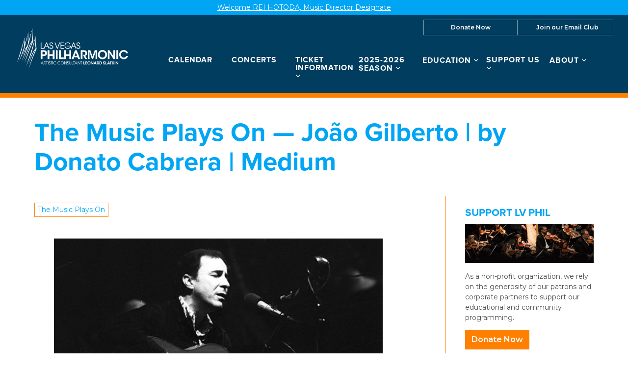

--- FILE ---
content_type: text/html; charset=UTF-8
request_url: https://lvphil.org/2020/05/the-music-plays-on-joao-gilberto-by-donato-cabrera-medium/
body_size: 24043
content:

<!doctype html>
<html lang="en-US">
  <head>
  <meta charset="utf-8">
  <meta http-equiv="x-ua-compatible" content="ie=edge">
  <meta name="viewport" content="width=device-width, initial-scale=1">
  <script data-cfasync="false" id="ao_optimized_gfonts_config">WebFontConfig={google:{families:["Montserrat:400,400i,600,800"] },classes:false, events:false, timeout:1500};</script><link media="all" href="https://lvphil.org/app/cache/autoptimize/css/autoptimize_2969e75f2e99662edeae89fdc9c7ce5b.css" rel="stylesheet"><title>The Music Plays On — João Gilberto | by Donato Cabrera | Medium | Las Vegas Philharmonic</title>

<!-- The SEO Framework by Sybre Waaijer -->
<link rel="canonical" href="https://lvphil.org/2020/05/the-music-plays-on-joao-gilberto-by-donato-cabrera-medium/" />
<meta name="description" content="When João Gilberto passed away in July 2019, we lost someone who was responsible for creating an entire style of music-making. Bossa Nova…" />
<meta property="article:publisher" content="https://www.facebook.com/LasVegasPhilharmonic" />
<meta name="twitter:card" content="summary_large_image" />
<meta name="twitter:site" content="@lvphil" />
<meta name="twitter:title" content="The Music Plays On — João Gilberto | by Donato Cabrera | Medium | Las Vegas Philharmonic" />
<meta name="twitter:description" content="When João Gilberto passed away in July 2019, we lost someone who was responsible for creating an entire style of music-making. Bossa Nova, which literally means new trend or new wave came from two…" />
<meta name="twitter:image" content="https://miro.medium.com/max/3000/1*-uSdCiVSt7Nn4MQBFtkqdA.jpeg" />
<script type="application/ld+json">{"@context":"https://schema.org","@graph":[{"@type":"WebSite","@id":"https://lvphil.org/#/schema/WebSite","url":"https://lvphil.org/","name":"Las Vegas Philharmonic","description":"Music. Culture. Education.","inLanguage":"en-US","potentialAction":{"@type":"SearchAction","target":{"@type":"EntryPoint","urlTemplate":"https://lvphil.org/search/{search_term_string}/"},"query-input":"required name=search_term_string"},"publisher":{"@type":"Organization","@id":"https://lvphil.org/#/schema/Organization","name":"Las Vegas Philharmonic","url":"https://lvphil.org/","logo":{"@type":"ImageObject","url":"https://lvphil.org/app/uploads/cropped-LVP-icon-512x512-1.png","contentUrl":"https://lvphil.org/app/uploads/cropped-LVP-icon-512x512-1.png","width":512,"height":512}}},{"@type":"WebPage","@id":"https://lvphil.org/2020/05/the-music-plays-on-joao-gilberto-by-donato-cabrera-medium/","url":"https://lvphil.org/2020/05/the-music-plays-on-joao-gilberto-by-donato-cabrera-medium/","name":"The Music Plays On — João Gilberto | by Donato Cabrera | Medium | Las Vegas Philharmonic","description":"When João Gilberto passed away in July 2019, we lost someone who was responsible for creating an entire style of music-making. Bossa Nova…","inLanguage":"en-US","isPartOf":{"@id":"https://lvphil.org/#/schema/WebSite"},"breadcrumb":{"@type":"BreadcrumbList","@id":"https://lvphil.org/#/schema/BreadcrumbList","itemListElement":[{"@type":"ListItem","position":1,"item":"https://lvphil.org/","name":"Las Vegas Philharmonic"},{"@type":"ListItem","position":2,"item":"https://lvphil.org/category//music-plays-on/","name":"Category: The Music Plays On"},{"@type":"ListItem","position":3,"name":"The Music Plays On — João Gilberto | by Donato Cabrera | Medium"}]},"potentialAction":{"@type":"ReadAction","target":"https://lvphil.org/2020/05/the-music-plays-on-joao-gilberto-by-donato-cabrera-medium/"},"datePublished":"2020-05-03T06:13:28+00:00","dateModified":"2020-05-03T06:13:28+00:00","author":{"@type":"Person","@id":"https://lvphil.org/#/schema/Person/3fbe558956ae0ae5c3e11638214a9ebd","name":"Kayla-Jo Rosoff"}}]}</script>
<!-- / The SEO Framework by Sybre Waaijer | 10.16ms meta | 0.51ms boot -->

<link rel='dns-prefetch' href='//cdn.jsdelivr.net' />
<link rel='dns-prefetch' href='//www.google.com' />
<link rel='dns-prefetch' href='//maxcdn.bootstrapcdn.com' />
<link href='https://fonts.gstatic.com' crossorigin='anonymous' rel='preconnect' />
<link href='https://ajax.googleapis.com' rel='preconnect' />
<link href='https://fonts.googleapis.com' rel='preconnect' />
<link rel="alternate" title="oEmbed (JSON)" type="application/json+oembed" href="https://lvphil.org/wp-json/oembed/1.0/embed?url=https%3A%2F%2Flvphil.org%2F2020%2F05%2Fthe-music-plays-on-joao-gilberto-by-donato-cabrera-medium%2F" />
<link rel="alternate" title="oEmbed (XML)" type="text/xml+oembed" href="https://lvphil.org/wp-json/oembed/1.0/embed?url=https%3A%2F%2Flvphil.org%2F2020%2F05%2Fthe-music-plays-on-joao-gilberto-by-donato-cabrera-medium%2F&#038;format=xml" />
<style id='wp-img-auto-sizes-contain-inline-css' type='text/css'>
img:is([sizes=auto i],[sizes^="auto," i]){contain-intrinsic-size:3000px 1500px}
/*# sourceURL=wp-img-auto-sizes-contain-inline-css */
</style>
<link rel='stylesheet' id='dashicons-css' href='https://lvphil.org/wp/wp-includes/css/dashicons.min.css' type='text/css' media='all' />



<style id='classic-theme-styles-inline-css' type='text/css'>
/*! This file is auto-generated */
.wp-block-button__link{color:#fff;background-color:#32373c;border-radius:9999px;box-shadow:none;text-decoration:none;padding:calc(.667em + 2px) calc(1.333em + 2px);font-size:1.125em}.wp-block-file__button{background:#32373c;color:#fff;text-decoration:none}
/*# sourceURL=/wp-includes/css/classic-themes.min.css */
</style>

<link rel='stylesheet' id='select2-css' href='https://cdn.jsdelivr.net/npm/select2@4.1.0-rc.0/dist/css/select2.min.css' type='text/css' media='all' />

<link rel='stylesheet' id='font-awesome-css' href='https://maxcdn.bootstrapcdn.com/font-awesome/4.6.3/css/font-awesome.min.css#xdgpasync' type='text/css' media='all' />

<style id='xdgp/customfont-inline-css' type='text/css'>

        h1, h2, h3, h4, h5, h6,
        .h1, .h2, .h3, .h4, .h5, .h6,
        .slide-content__title, .slide-content__date,
        .navbar-nav>.depth-0,
        .sitemap-links>.depth-0,
        .cloud-link__title
        {
          font-family: "proxima-nova", "Montserrat", "Helvetica", sans-serif;
        }
        li.depth-1 {
          font-family: "Montserrat", "Helvetica", sans-serif;
        }
        
/*# sourceURL=xdgp%2Fcustomfont-inline-css */
</style>



<script type="text/javascript" src="https://lvphil.org/wp/wp-includes/js/jquery/jquery.min.js" id="jquery-core-js"></script>
<script defer type="text/javascript" src="https://lvphil.org/wp/wp-includes/js/jquery/jquery-migrate.min.js" id="jquery-migrate-js"></script>
<script defer type="text/javascript" src="https://cdn.jsdelivr.net/npm/select2@4.1.0-rc.0/dist/js/select2.full.min.js" id="select2-js"></script>
<script defer type="text/javascript" src="https://lvphil.org/app/cache/autoptimize/js/autoptimize_single_c954f64e1a593657f8a448ea36230b79.js" id="groundplan-js"></script>
<link rel="https://api.w.org/" href="https://lvphil.org/wp-json/" /><link rel="alternate" title="JSON" type="application/json" href="https://lvphil.org/wp-json/wp/v2/posts/3067" /><link rel="EditURI" type="application/rsd+xml" title="RSD" href="https://lvphil.org/wp/xmlrpc.php?rsd" />
<!-- Google Tag Manager -->
<script defer src="[data-uri]"></script>
<!-- End Google Tag Manager -->
		<link rel="icon" href="https://lvphil.org/app/uploads/cropped-LVP-icon-512x512-1-32x32.png" sizes="32x32" />
<link rel="icon" href="https://lvphil.org/app/uploads/cropped-LVP-icon-512x512-1-192x192.png" sizes="192x192" />
<link rel="apple-touch-icon" href="https://lvphil.org/app/uploads/cropped-LVP-icon-512x512-1-180x180.png" />
<meta name="msapplication-TileImage" content="https://lvphil.org/app/uploads/cropped-LVP-icon-512x512-1-270x270.png" />
<meta property="og:url" content="https://lvphil.org/2020/05/the-music-plays-on-joao-gilberto-by-donato-cabrera-medium/" /><meta property="og:title" content="The Music Plays On — João Gilberto | by Donato Cabrera | Medium | Las Vegas Philharmonic" /><meta property="og:locale" content="en_US" /><meta property="og:type" content="article" /><meta property="article:published_time" content="2020-05-02T23:13:28-07:00"><meta property="article:author" content="Las Vegas Philharmonic"><meta property="og:description" content="Music. Culture. Education." /><meta property="og:site_name" content="Las Vegas Philharmonic" /><meta property="og:image" content="https://miro.medium.com/max/3000/1*-uSdCiVSt7Nn4MQBFtkqdA.jpeg" /><meta property="twitter:image" content="https://miro.medium.com/max/3000/1*-uSdCiVSt7Nn4MQBFtkqdA.jpeg" />		<style type="text/css" id="wp-custom-css">
			/* Logo */
.banner .brand-logo img {
    height: 86px;
}
@media only screen and (min-width: 768px) {
.banner .brand-logo img {
    height: 90px;
}
	.banner .brand-logo {
		margin-top: 10px;
	}
}
@media only screen and (min-width: 992px) and (max-width: 1199px) {
	.banner .brand-logo img {
    height: 80px;
}
	.banner .brand-logo {
		margin-top: 20px;
	}
}
@media only screen and (min-width: 1200px)  {
	.banner .brand-logo {
		margin-top: 24px;
	}
}

/* Menu */
@media only screen and (min-width: 768px){
header.banner nav.nav-primary ul.navbar-nav li.menu-item.menu-title-now-playing  {
	flex-basis: 23%;
}
	header.banner nav.nav-primary ul.navbar-nav li.menu-item > a {
		display: block;
	}
	header.banner nav.nav-primary ul.navbar-nav li.menu-item.menu-title-concerts-events {
		flex: 0 1 15%;
	}
}
@media only screen and (min-width: 992px) {
header.banner nav.nav-primary ul.navbar-nav {
    margin: 22px 0 16px;
}
}
@media only screen and (min-width: 1700px) {
header.banner nav.nav-primary ul.navbar-nav li.menu-item.menu-title-concerts-events {
		flex: 0 1 180px;
	}
	header.banner nav.nav-primary ul.navbar-nav li.menu-item.menu-title-education-community {
		flex: 0 1 230px;
	}
}


/* Header */
@media only screen and (min-width: 768px) {
	header.banner {
		border-width: 10px !important;
	}
}

/* Secondary Nav */

header.banner .nav-secondary ul.navbar-nav {
	display: flex;
	flex-direction: row;
	justify-content: stretch;
	border: 1px solid rgba(255,255,255,0.5) !important;
	margin-top: 10px;
}
header.banner .nav-secondary ul.navbar-nav.navbar-nav--with-divider:before {
    display: none;
}
header.banner .nav-secondary ul.navbar-nav li.menu-item {
	flex: 1 1 auto;
}
header.banner .nav-secondary ul.navbar-nav li.menu-item:hover, 
header.banner .nav-secondary ul.navbar-nav li.menu-item:focus,

header.banner .nav-secondary ul.navbar-nav li.menu-item:active{
	background: #ff8000;
}
header.banner .nav-secondary ul.navbar-nav li.menu-item:last-child {
	border-left: 1px solid 	rgba(255,255,255,0.5);
	padding-left: 8px;
}
header.banner .nav-secondary ul.navbar-nav li.menu-item a {
	padding: 0px 0px;
}
header.banner .nav-secondary .shopping-cart {
	padding-top: 14px;
}

	header.banner .nav-secondary ul.navbar-nav {
		font-size: 12px;
		font-size: 1.2rem;
	}

/* Nav */

	header.banner nav.nav-primary ul.navbar-nav li.menu-item.depth-1 a:hover, header.banner nav.nav-primary ul.navbar-nav li.menu-item.depth-2 a:hover {
		color: #ff8000;
	}
	
.site-footer__sitemap .sitemap-links li.menu-item  a:hover {
	color: #ff8000;
}


/* Buttons */
.btn-secondary,.btn-default,.btn-primary, input.search-submit, .btn-prev, .btn-next, .btn-back {
	background-color: #ff8000 !important;
  border-color: #ff8000 !important;
  color: #ffffff !important;
	text-transform: capitalize;
	font-weight:600;
	min-width: 0;
	line-height: 1;
  padding: 11px 12px 11px !important;
}

.btn-secondary:focus, .btn-primary:focus, .btn-secondary:hover, .btn-primary:hover, .btn-default:hover, .btn-default:focus {
	border-radius: 0;
		background-color: #b55b01 !important;
	border-color: #b55b01 !important;
}

/* Marquee */
#marquee-container a {
	font-size: 14px;
	font-size: 1.4rem;
	font-weight: 400;
}
/* Tabs */
.tabs--narrow .nav-tabs>li.active>a:before, .tabs--narrow .nav-tabs>li.active>a:focus:before, .tabs--narrow .nav-tabs>li.active>a:hover:before {
	display: none;
}

/* Links */
main a:not(.btn):not(.badge):hover, main a:focus:not(.btn):not(.badge):hover, main a:hover:not(.btn):not(.badge):hover {
	color: #ff8000;
}

/* People Block */
section.people .people__title {
	text-transform: uppercase;
	color: #00a5f4;
}

/* Event List Grid Block */
@media only screen and (min-width: 768px) {
.events-upcoming section.event-grid {
	justify-content: space-around;
	padding: 0 0 5px 5px;
}
/* Footer */
.site-footer {
	border-top-width: 10px;
}
.site-footer > .container {
	padding-top: 28px;
	padding-bottom: 28px
}
.site-footer__contact {
	padding-top: 28px
}

/* Home */
@media screen and (min-width: 768px){
	.hero-carousel {
		border-top: 1px solid #ff8000;
		margin-top: 0;
		display: block;
}
	.hero-carousel:after {
		content: "";
		display: block;
		clear: both;
		position: relative;
    top: 0;
		border-bottom: 10px solid #FF8000;
	}
	
	.page-template-page-home .hero-carousel__slide {
	display: block !important;
	}
}

.page-template-page-home .site-footer {
	margin-top: 0;
}
.page-template-page-home .landing-billboards {
	margin-bottom: 0;
	position: relative;
	top: -4px;
	z-index: 2;
}



.page-template-page-home main > .container {
	display: flex;
	flex-direction: column;
}

.page-template-page-home .home-promos{
	order: 2;
	
}
	.page-template-page-home .landing-billboards {
		margin-top: 0;
	}

.page-template-page-home .fullwidth--flex-content {
	order: 3;
	margin-bottom: 40px;
}

/* Landing Page */
.page-template-page-landing .feature__action .btn-primary {
	right: 25px;
	top: 25px;
	box-shadow: none;
}
.page-template-page-landing .feature__action .btn-primary:hover,.page-template-page-landing .feature__action .btn-primary:focus, .page-template-page-landing .feature__action .btn-primary:active {
	box-shadow: none;
}

.page-template-page-landing main .container > .fullwidth {
	background: #ff8000;
}

.page-template-page-landing main .feature:last-child, .page-template-page-landing main .landing-billboards:last-child {
	margin-bottom: 5px;
}
	
/* People Lists	 */
@media only screen and (min-width: 768px) {
		body.staff .people .people-wrapper .person {
			min-height: 360px;
			flex-direction: column;
		}
		body.staff .people .person__details {
			height: 100%;
			flex: 1 1 100%;
			display: flex;
			flex-direction: column;
			justify-content: stretch;
		}
	body.staff .people .person__role {
		flex: 1 1 auto;
	}
}	
@media only screen and (min-width: 992px) {
		body.staff .people .people-wrapper .person {
			min-height: 375px;
		}
}	
	@media only screen and (min-width: 1200px) {
		body.staff .people .people-wrapper .person {
			min-height: 395px;
		}
}	
	
	
/* People Detail */
@media only screen and (min-width: 768px) {
body.single-mc_person .person__details--contacts .person__roles {
    flex: 1 1 100%;
	margin-bottom: 0.25em;
}
	p.person__role {
		margin-bottom: 0;
	}
	body.single-mc_person .person__details--contacts .person__contact {
		flex: 1 1 100%;
	}
}

/* Landing Billboards */
@media only screen and (min-width: 768px) {
	.landing-billboards.billboard-count--5 .billboards, .landing-billboards.billboard-count--7 .billboards {
		justify-content: center;
	}
	.landing-billboards.billboard-count--5 .billboard {
	  flex: 0 1 27% !important;
    padding: 27% 0 0 !important;
}
		.landing-billboards.billboard-count--7 .billboard {
	  flex: 0 1 19% !important;
    padding: 19% 0 0 !important;
}
}

/* Posts */
time.updated, .single-post article.post time.updated {
	display: none;
}

/* Partner Grids */

@media only screen and (min-width: 992px) {
	.tab-content .partners-grid {
	justify-content: flex-start;
	}
.tab-content .partners-grid .partner-item {
		flex: 0 1 15%;
	margin: 0 17px 17px;
	}
}
	
/* Calendar */
@media only screen and (min-width: 768px) {
.page-template-page-calendar .calendar-links {
    margin-top: 2px;
    margin-right: 17px;
}
}

/* Board Page */
	body.trustees .people__type-title {
		border-bottom: 2px solid #00a5f4;
		padding-bottom: 3px;
	}
	body.trustees .people .person__name {
		font-size: 18px;
		font-size: 1.8rem;
	}
	@media only screen and (min-width: 768px){
body.trustees .people .people-wrapper .person {
	margin-bottom: 15px;
		}
	}		</style>
		  
  
  <style>

    
    /****************************************
     * Custom Font Size Ratio
     ****************************************/

          h1, .h1 {
        font-size: 24px;
        font-size: 2.4rem;
        font-weight: 400;
      }
      h2, .h2 {
        font-size: 20px;
        font-size: 2rem;
        font-weight: 400;
      }
      h3, .h3 {
        font-size: 18px;
        font-size: 1.8rem;
        font-weight: 400;
      }
      h4, .h4 {
        font-size: 16px;
        font-size: 1.6rem;
        font-weight: 400;
      }
      h5, .h5 {
        font-size: 16px;
        font-size: 1.6rem;
        font-weight: 400;
      }
      h6, .h6 {
        font-size: 14px;
        font-size: 1.4rem;
        font-weight: 400;
      }

      h4.panel-head__title a {
        font-size: 16px;
        font-size: 1.6rem;
        font-weight: 400;
      }

      /* Avoid Bold with custom fonts */
      .faq-menu .panel-head__question,
      .site-footer__sitemap .sitemap-links li.menu-item.depth-0>a
       {
        font-weight: 400;
      }

      .tabs--narrow .nav-tabs>li>a {
        line-height: 1;
      }

      header.banner nav.nav-primary ul.navbar-nav li.menu-item a,
      .billboards .billboard h3.billboard__title,
      .billboards .billboard h3.billboard__title a,
      .feed-news__title,
      .h4, h4,
      .site-footer__sitemap .sitemap-links li.menu-item.depth-0 > a {
       font-size: 16px;
       font-size: 1.6rem;
      }
      .hero-slider-wrapper .hero-slider .hero-slide .slide-content__upper h2.slide-content__title {
        font-size: 22px;
        font-size: 2.2rem;
      }
      .hero-carousel .slide-wrapper h2 {
        font-size: 13px;
        font-size: 1.3rem;
      }
      .tabs--narrow .nav-tabs a {
        font-size: 14px;
        font-size: 1.4rem;
      }

      .article-list .hentry h2 a {
        font-size: 20px;
        font-size: 2rem;
      }
      .article-list .hentry .byline {
        font-size: 20px;
        font-size: 2rem;
      }
      .article-list .hentry h4.dates {
        font-size: 16px;
        font-size: 1.6rem;
      }
      .page-template-page-landing .feature.link-cloud .link-cloud__heading {
        font-size: 30px;
        font-size: 3rem;
      }

      @media only screen and (max-width: 360px){
        .hero-slider-wrapper .hero-slider .hero-slide .slide-content__upper h2.slide-content__title {
          font-size: 18px;
          font-size: 1.8rem;
        }
        .hero-carousel .slide-wrapper h2 {
          font-size: 12px;
          font-size: 1.2rem;
        }
      }

      @media only screen and (min-width: 768px){
        h1, .h1 {
          font-size: 30px;
          font-size: 3rem;
        }
        h2, .h2 {
          font-size: 22px;
          font-size: 2.2rem;
        }
        h3, .h3 {
          font-size: 20px;
          font-size: 2rem;
        }
        h4, .h4 {
          font-size: 17px;
          font-size: 1.7rem;
        }
        /* No change to H5, H6 at this size */

        header.banner nav.nav-primary ul.navbar-nav li.menu-item a,
        .hero-carousel .slide-wrapper h2,
        .site-footer__sitemap .sitemap-links > li.menu-item.depth-0 > a {
          font-size: 14px;
          font-size: 1.4rem;
        }
        .hero-slider-wrapper .hero-slider .hero-slide .slide-content__upper h2.slide-content__title {
          font-size: 32px;
          font-size: 3.2rem;
        }
        .billboards .billboard h3.billboard__title,
        .billboards .billboard h3.billboard__title a,
        .feed-news__title,
        .h4, h4 {
          font-size: 17px;
          font-size: 1.7rem;
        }

        .article-list .hentry h2 a {
          font-size: 22px;
          font-size: 2.2rem;
        }

        .page-template-page-landing .feature.link-cloud .link-cloud__heading {
          font-size: 34px;
          font-size: 3.4rem;
        }

      }
      @media only screen and (min-width: 992px) {
        h1, .h1 {
          font-size: 45px;
          font-size: 4.5rem;
        }
        h2, .h2 {
          font-size: 26px;
          font-size: 2.6rem;
        }
        h3, .h3 {
          font-size: 22px;
          font-size: 2.2rem;
        }
        h4, .h4 {
          font-size: 19px;
          font-size: 1.9rem;
        }
        h5, .h5 {
          font-size: 16px;
          font-size: 1.6rem;
        }
        h6, .h6 {
          font-size: 16px;
          font-size: 1.6rem;
        }

        header.banner nav.nav-primary ul.navbar-nav li.menu-item a,
        .hero-carousel .slide-wrapper h2 {
         font-size: 16px;
         font-size: 1.6rem;
        }
        .hero-slider-wrapper .hero-slider .hero-slide .slide-content__upper h2.slide-content__title {
          font-size: 40px;
          font-size: 4rem;
        }
        .billboards .billboard h3.billboard__title,
        .billboards .billboard h3.billboard__title a,
        .feed-news__title,
        .h4, h4 {
          font-size: 19px;
          font-size: 1.9rem;
        }

        .article-list .hentry h2 a {
          font-size: 26px;
          font-size: 2.6rem;
        }

        .page-template-page-landing .feature.link-cloud .link-cloud__heading {
          font-size: 36px;
          font-size: 3.6rem;
        }
      }
      @media only screen and (min-width: 1200px) {
        h1, .h1 {
          font-size: 53px;
          font-size: 5.3rem;
        }
        h2, .h2 {
          font-size: 30px;
          font-size: 3rem;
        }
        h3, .h3 {
          font-size: 24px;
          font-size: 2.4rem;
        }
        h4, .h4 {
          font-size: 21px;
          font-size: 2.1rem;
        }
        .hero-carousel .slide-wrapper h2 {
          font-size: 18px;
          font-size: 1.8rem;
        }
        .hero-slider-wrapper .hero-slider .hero-slide .slide-content__upper h2.slide-content__title {
          font-size: 45px;
          font-size: 4.5rem;
        }
        .billboards .billboard h3.billboard__title,
        .billboards .billboard h3.billboard__title a,
        .feed-news__title,
        .h4, h4 {
          font-size: 21px;
          font-size: 2.1rem;
        }

        .article-list .hentry h2 a {
          font-size: 30px;
          font-size: 3rem;
        }
        .page-template-page-landing .feature.link-cloud .link-cloud__heading {
          font-size: 40px;
          font-size: 4rem;
        }
      }



      
	  /****************************************
		 * Primary Color
		 ****************************************/

		body, p, time, .page-header-video .page-header__title h2 {
  		color: #4d4d4f;
		}
    section.wysiwyg ul li::before {
      color: #4d4d4f;
    }
    section.wysiwyg ol li::before,
    .article-list .hentry h2 a small,
    .events-upcoming .hentry h2 a small {
      color: #4d4d4f;
    }

    /* Primary Brand Color */
    .page .page-header--text,
    .page .main-content h1,
    .page-header h1,
    .page-header__title--primary h1,
    .page-header__title--primary .page-header__prefix,
    .page-header__title--primary .page-header__suffix,
    .color-primary,
    .people .person__name a:not(.btn):not(.badge) {
      color: #00a5f4;
    }
    

    /* Tessitura Support */
    main[class^='tn-'] a, 
    main[class^='tn-'].tn-account-login-page .tn-account-login-forgot-login-link, 
    main[class^='tn-'] .tn-detail-page-header .tn-detail-production-text-toggle-link, 
    main[class^='tn-'] .tn-gift-certificate-component #apply-gc-submit, 
    main[class^='tn-'] .tn-gift-certificate-component .tn-apply.tn-payment-gift-certificate-toggle, 
    main[class^='tn-'] .tn-gift-certificate-component .tn-cancel.tn-payment-gift-certificate-toggle, 
    main[class^='tn-'] .tn-listing-filter-component .tn-date-filter-reset-button, 
    main[class^='tn-'] .tn-listing-legend-toggle-link, 
    main[class^='tn-'] .tn-payment-plan-component .tn-apply.tn-payment-plan-toggle, 
    main[class^='tn-'] .tn-payment-plan-component .tn-cancel.tn-payment-plan-toggle, 
    main[class^='tn-'] .tn-payment-plan .tn-apply.tn-payment-plan-toggle, 
    main[class^='tn-'] .tn-payment-plan .tn-cancel.tn-payment-plan-toggle, 
    main[class^='tn-'].tn-subnav-component .tn-promo-box button.tn-subnav-promo-button, 
    main[class^='tn-'] .tnew_button_as_link,
    main[class^='tn-'] .tn-event-listing-mode-tab-nav__list-item,
    main[class^='tn-'] .tn-event-listing-mode-tab-nav__list-item,
    main[class^='tn-'] .tn-btn-datepicker__icon-calendar,
    .tn-utility-nav-cart-link__quantity-badge {
      color: #00a5f4;
    }

    .tn-events-calendar__day-number--today:after {
      background-color: #00a5f4;
    }

    .page-header--image h1 {
      color: white;
    }

    main .color-primary-fill {
      fill: #00a5f4;
    }

    /* Links */
    main a:not(.btn):not(.badge),
    main a:focus:not(.btn):not(.badge),
    main a:hover:not(.btn):not(.badge),
    .summary-mc_event h2 a {
		  color: #00a5f4;
	  }

	  /* Blockquote left border color */
	  blockquote {
  	  border-left-color: #00a5f4;
	  }

    /* Hero Slider Highlight */
    .hero-carousel__slide.slick-current .slide-wrapper:before {
      background-color: rgba(0,165,244,0.7);
    }

    /* Hero Slider Button Color */
    .hero-slider .hero-slide .slide-content__actions .btn-primary {
	    background-color: #ffffff;
	    border-color: #ffffff;
	    color: #ff8000;
    }
    .hero-slider .hero-slide .slide-content__actions .btn-secondary {
	    background-color: #ff8000;
	    border-color: #ffffff;
	    color: #ffffff;
    }

    /* Home Promo Colors */
    .billboards--grid .billboard--color-dark,
    .billboards--grid .billboard--color-dark.billboard--size-large .billboard__content,
    .post-grid article.post-grid__item
    {
      background-color: #003d5e;
    }
    .billboards--grid .billboard--color-light, .billboards--grid .billboard--color-light.billboard--size-large .billboard__content {
      background-color: #00a5f4;
    }

    /* Heading Color */
    section.wysiwyg h1, .wysiwyg h2, .wysiwyg h3, .wysiwyg h4, .wysiwyg h5, .wysiwyg h6,
    .wysiwyg .h1, .wysiwyg .h2, .wysiwyg .h3, .wysiwyg .h4, .wysiwyg .h5, .wysiwyg .h6,
    section.people .people__title,
    section.people .people__type-title,
    section.posts-list .posts-list__title,
    section.twocol .twocol__title,
    .section-title
     {
	    color: #00a5f4;
    }

    /* Singles */
    .single .sidebar:before {
      background-color: #00a5f4;
    }

    /* Series */
    /*    .series__overview p {
	  	color: ;
	  }
    */
	  /* Social sharing */
	  .social-share__text {
		  color: #00a5f4;
	  }

    /* Sidebar Tabs */
		.tabs--narrow .nav-tabs > li.active > a,
		.tabs--narrow .nav-tabs > li.active > a:focus,
		.tabs--narrow .nav-tabs > li.active > a:hover {
			background-color: #00a5f4;
      color: #FFFFFF;
		}

    .tabs--narrow .nav-tabs>li.active>a:before, .tabs--narrow .nav-tabs>li.active>a:focus:before, .tabs--narrow .nav-tabs>li.active>a:hover:before {
      background-color: #00a5f4;
    }

    /* Testimonials */
    .testimonials.testimonials-gallery,
    .downloads-grid,
    .tab-content .downloads-grid .download {
      background-color: #FFFFFF;
    }


		/* Gravity Forms */
		.gform_wrapper .top_label .gfield_label {
		  color: #00a5f4;
		}
		.gform_wrapper ul.gfield_radio li input[type="radio"]:checked+label, .gform_wrapper ul.gfield_checkbox li input[type="checkbox"]:checked+label {
			color: #00a5f4;
		}

		/* Horizontal Rule */
		.hr--main {
			border-top-color: #00a5f4;
		}


    /****************************************
		 * Primary Background Color
		 ****************************************/
    .color-primary-bkgd {
      color: #FFFFFF;
    }
    body {
	    background-color: #FFFFFF;
    }

    body.page-template-page-home {
      background-color: #FFFFFF;
    }

    .main-content, .content {
      background-color: #FFFFFF;
    }

    .select2-container--month-nav .select2-dropdown--below {
      background-color: #FFFFFF;
    }


    /****************************************
		 * Primary Border Color
		 ****************************************/
    @media only screen and (min-width:768px) {	/* @include mq-small */
	    header.banner{
	    	border-bottom-color: #ff8000;
	    }
	  }
	  header.banner {
		  border-bottom-color: #ff8000;
	  }
	  .site-footer, .site-footer__partner-gallery {
			border-top-color: #ff8000;
		}
		.site-footer__copyright. .xdgp-calendar-single--skin-archetype--skin-archetype main.month #days {
	    background-color: #ff8000;
		}
		.single .sidebar:before {
			background-color: #ff8000;
		}


    /****************************************
		 * Navigation Colors
		 ****************************************/
		header.banner,
    .nav-tray
    {
			background-color: #003d5e;
		}
		header.banner li.menu-item.depth-0 a,
    .nav-tray li.menu-item.depth-0 a
     {
			color: #ffffff;
		}
    header.banner a, header.banner li.menu-item.depth-1 a,
    .nav-tray a, .nav-tray li.menu-item.depth-1 a
     {
      color: #ffffff;
    }
		header.banner li.menu-item.current-menu-item.depth-0 a.dropdown-toggle,
    .nav-tray li.menu-item.current-menu-item.depth-0 a.dropdown-toggle {
			color: #ffffff;
		}
		header.banner .nav-secondary ul.navbar-nav {
	    border-color: #ffffff;
	  }
    header.banner .nav-secondary ul.navbar-nav.navbar-nav--with-divider:before {
      background-color: #ffffff;
    }
    .hamburger-inner,
    .hamburger-inner:before,
    .hamburger-inner:after,
    .hamburger.is-active .hamburger-inner,
    .hamburger.is-active .hamburger-inner:after,
    .hamburger.is-active .hamburger-inner:before
    {
      background-color: #ffffff;
    }
    header.banner .nav-secondary ul.navbar-nav:before {
      background-color: #ffffff;
    }

    /* Nav / Hover Opacity Override */
    @media screen and (min-width: 768px) {
      header.banner nav.nav-primary ul.navbar-nav li.menu-item ul.dropdown-menu,
      .nav-tray nav.nav-primary ul.navbar-nav li.menu-item ul.dropdown-menu {
        opacity: 0.5;
      }
    }


    /****************************************
		 * Button Colors
		 ****************************************/

		.btn-secondary, .btn-default,
    .single-post .post-categories a,
    .alm-btn-wrap button.alm-load-more-btn,
    .alm-btn-wrap button.alm-load-more-btn.loading,
    .alm-btn-wrap button.alm-load-more-btn.done,
    .blog .posts-navigation .nav-links .nav-next a,
    .blog .posts-navigation .nav-links .nav-previous a,
    .pagination-main .nav-back .btn-back,
    .pagination-main .nav-next .btn-next,
    .pagination-main .nav-previous .btn-prev {
		  background-color: #FFFFFF;
		  color: #ff8000;
		  border-color: #ff8000;
		}
    .btn-primary,
    .cart-review__checkout,
    #xdgp-dropdown-action,
    .gform_wrapper div.gform_footer input.button,
    .gform_wrapper div.gform_footer input[type=submit],
    .gform_wrapper div.gform_page_footer input.button,
    .gform_wrapper div.gform_page_footer input[type=submit],
    .search-form input[type=submit],
    input.button,
    .banner--menu-style-hamburger .nav-mobile .nav-secondary ul.navbar-nav li.menu-item,
    main[class^='tn-']  .btn-primary, 
    nav[class^='tn-'] .btn-primary, 
    .tn-utility-nav .btn-primary, 
    div[class^='tn-'] .btn-primary, 
    div.modal .btn-primary,
    main[class^='tn-'] #tn-login-button.btn-primary, 
    nav[class^='tn-'] #tn-login-button.btn-primary, 
    .tn-utility-nav #tn-login-button.btn-primary, 
    div[class^='tn-'] #tn-login-button.btn-primary, 
    div.modal #tn-login-button.btn-primary
    {
			background-color: #ff8000;
			color: #FFFFFF;
		  border-color: #ff8000;
		}



		/* Forms */
		input[type=submit] {
		  background-color: #ff8000;
			color: #FFFFFF;
		  border-color: #ff8000;
		}
		input[type=file] {
		  background-color: #ff8000;
		}


    /****************************************
		 * Footer Colors
		 ****************************************/
		.site-footer p,
		.site-footer p strong,
    .site-footer__associations h4 {
			color: #ffffff;
		}

		.site-footer a {
			color: #ffffff;
		}
    .site-footer .color-primary-fill {
      fill: #ffffff;
    }
		.site-footer .social-share a[role="button"] {
			border-color: #ffffff;
		}
		.site-footer .social-share__text {
		  color: #ffffff;
		}

		.site-footer {
			background-color: #003d5e;
		}

    .site-footer__copyright,
    #marquee-container
     {
			background-color: #00a5f4;
		}

    #billboard--sticky {
      background-color: #FFFFFF;
    }

    #billboard--sticky p,
    #billboard--sticky a.billboard__close,
    #billboard--sticky h3.billboard__title,
    #billboard--sticky .gform_wrapper .top_label .gfield_label,
    #billboard--sticky .gform_confirmation_wrapper, #billboard--sticky .gform_confirmation_message
     {
      color: #4d4d4f;
    }
    #billboard--sticky .gform_wrapper .gform_footer input.button, .gform_wrapper .gform_footer input[type=submit] {
      color: #FFFFFF;
      border-color: #FFFFFF;
      background: #4d4d4f    }


		/****************************************
		 * Calendar - Dropdown & Agenda
		 ****************************************/
		.xdgp-calendar-dropdown--skin-archetype .action__buy .performance__status {
		  border-color: #00a5f4;
		  color: #00a5f4;
		}

    .xdgp-calendar-main--skin-archetype main.month .day.day--pad,
    .xdgp-calendar-main--skin-archetype main.month .day.day--pad:before,
    .xdgp-calendar-main--skin-archetype main.month .day.day--pad:after,
    .xdgp-calendar-agenda--skin-archetype section.events .event--pad,
		.xdgp-calendar-agenda--skin-archetype section.events .event--past {
		  background-color: #999999;
		}

				.xdgp-calendar-agenda--skin-archetype section.events .event li.performance .performance__actions.performance--onsale {
		  background: #ff8000;
		}
		.xdgp-calendar-agenda--skin-archetype section.events .event li.performance .performance__actions.performance--onsale:hover {
		  background: linear-gradient(rgba(0,0,0,0.15),
																										 rgba(0,0,0,0.15)),
																		 linear-gradient(#ff8000,
																		 								 #ff8000);
		}
		.xdgp-calendar-agenda--skin-archetype.xdgp-calendar-agenda--skin-archetype--grouped .performance__actions {
		  background: #ff8000;
		}
		.xdgp-calendar-agenda--skin-archetype.xdgp-calendar-agenda--skin-archetype--grouped .performance__actions:hover {
		  background: linear-gradient(rgba(0,0,0,0.15),
																										 rgba(0,0,0,0.15)),
																		 linear-gradient(#ff8000,
																		 								 #ff8000);
		}


		/****************************************
		 * Calendar - Monthly/Single
		 ****************************************/

		.xdgp-calendar-main--skin-archetype header ul[id^="genre-list"] li.genre-filter {
		  background-color: #ffffff;
		  color: #00a5f4;
		  border-color: #00a5f4;
		}
    .select2-container.select2-container--category-select.select2-container--open .select2-results__option:hover, .select2-container.select2-container--month-nav.select2-container--open .select2-results__option:hover {
      background-color: #00a5f4;
      color: #ffffff;
    }
    .select2-container.select2-container--category-select.select2-container--focus, .select2-container.select2-container--month-nav .select2-selection:focus {
      outline: #00a5f4 auto 5px;
    }
		.xdgp-calendar-main--skin-archetype header ul[id^="genre-list"] li.genre-filter.active {
		  color: #ffffff;
		  background-color: #00a5f4;
		  border-color: #00a5f4;
		}
		.xdgp-calendar-main--skin-archetype header .xdgp-calendar-main__navigation .navigation__month-previous a,
		.xdgp-calendar-main--skin-archetype header .xdgp-calendar-main__navigation .navigation__month-next a,
		.xdgp-calendar-main--skin-archetype footer nav.xdgp-calendar-main__navigation .navigation__month-previous a,
		.xdgp-calendar-main--skin-archetype footer nav.xdgp-calendar-main__navigation .navigation__month-next a,
    .xdgp-calendar-main--skin-archetype header .xdgp-calendar-main__navigation .navigation__month-current,
    .xdgp-calendar-main--skin-archetype header .xdgp-calendar-main__navigation .navigation__month-current a {
		  color: #00a5f4;
		}
    /* Month Navigation */
    .xdgp-calendar-main--skin-archetype header .xdgp-calendar-main__navigation .navigation__month-previous a .previous__arrow,
    .xdgp-calendar-main--skin-archetype footer nav.xdgp-calendar-main__navigation .navigation__month-previous a .previous__arrow {
      border-right-color: #00a5f4;
    }
    .xdgp-calendar-main--skin-archetype .select2-container--month-nav .select2-selection__arrow::before {
      border-color: #00a5f4 transparent transparent;
    }

    .xdgp-calendar-main--skin-archetype header .xdgp-calendar-main__navigation .navigation__month-next a .next__arrow,
    .xdgp-calendar-main--skin-archetype footer nav.xdgp-calendar-main__navigation .navigation__month-next a .next__arrow {
      border-left-color: #00a5f4;
    }

    .xdgp-calendar-agenda section.events .event,
		.xdgp-calendar-main--skin-archetype main.month .week .day {
		  border-color: #999999;
		}
		.xdgp-calendar-main--skin-archetype main.month .day,
    .xdgp-calendar-main--skin-archetype main.month .day--no-events,
    .xdgp-calendar-main--skin-archetype main.month .day--no-events:before,
    .xdgp-calendar-main--skin-archetype main.month .day--no-events:after,
		.xdgp-calendar-single--skin-archetype main.month .day.day--no-events,
		.xdgp-calendar-single--skin-archetype main.month .day.day--no-events:before,
		.xdgp-calendar-single--skin-archetype main.month .day.day--no-events:after {
		  background-color: #ededed;
		}
		.xdgp-calendar-main--skin-archetype main.month .day:last-child {
		  border-right-color: #999999;
		}
		.xdgp-calendar-main--skin-archetype main.month .day--present,
		.xdgp-calendar-single--skin-archetype main.month .day--present {
		  border-color: #ff8000;
		}
		.xdgp-calendar-main--skin-archetype main.month .day--has-events,
		.xdgp-calendar-main--skin-archetype main.month .day--has-events:before,
		.xdgp-calendar-main--skin-archetype main.month .day--has-events:after,
		.xdgp-calendar-single--skin-archetype main.month .day.day--has-events,
		.xdgp-calendar-single--skin-archetype main.month .day.day--has-events:before,
		.xdgp-calendar-single--skin-archetype main.month .day.day--has-events:after {
		  background-color: #ffffff;
		}

		.xdgp-calendar-single--skin-archetype main.month .day.day--pad,
		.xdgp-calendar-single--skin-archetype main.month .day.day--pad:before,
		.xdgp-calendar-single--skin-archetype main.month .day.day--pad:after,
		.xdgp-calendar-single--skin-archetype main.month .day.day--past,
		.xdgp-calendar-single--skin-archetype main.month .day.day--past:before,
		.xdgp-calendar-single--skin-archetype main.month .day.day--past:after {
		  background-color: #999999;
		}

		.xdgp-calendar-main--skin-archetype main.month ul.events li.event .event__header .event__title,
		.xdgp-calendar-single--skin-archetype main.month ul.events li.event .event__header .event__title {
			background-color: transparent;
		}

    .xdgp-calendar-agenda--skin-archetype.xdgp-calendar-agenda--grouped .day__labels,
    .xdgp-calendar-main--skin-archetype main.month .day__labels label.day__weekday,
    .xdgp-calendar-single--skin-archetype main.month .day__labels label.day__weekday,
    .xdgp-calendar-main--skin-archetype main.month .day .mobile.heading,
    .xdgp-calendar-single--skin-archetype main.month .day .mobile.heading,
    .xdgp-calendar-mini--skin-archetype nav.xdgp-calendar-month-navigation
    {
		  background-color: #00a5f4;
		}

    .xdgp-calendar-agenda--skin-archetype.xdgp-calendar-agenda--grouped .day__labels,
    .xdgp-calendar-main--skin-archetype main.month .weekdays .weekday,
    .xdgp-calendar-single--skin-archetype main.month #days label.day.weekday,
    .xdgp-calendar-mini--skin-archetype nav.xdgp-calendar-month-navigation
    {
		  color: #ffffff;
		}

    /* Reverse Label Styles - Match Header label colors but use background color as color */
    .xdgp-calendar-mini--skin-archetype  main.month .day,
    .xdgp-calendar-main--skin-archetype main.month .day__labels span.day__month,
    .xdgp-calendar-main--skin-archetype main.month .day__labels,
    .xdgp-calendar-main--skin-archetype header .xdgp-calendar-main__navigation .navigation__month-current,
    .xdgp-calendar-single--skin-archetype main.month .day__labels label.day__number p.month-name, .xdgp-calendar-single--skin-archetype main.month .day__labels label.day__number p.number,
    .xdgp-calendar-single--skin-archetype h3.calendar-title,
    {
      color: #00a5f4;
    }



    /* Month and Single Buy button styles */
    .xdgp-calendar-main--skin-archetype main.month ul.performances .performance__actions .action__buy .performance__status,
		.xdgp-calendar-single--skin-archetype main.month ul.performances .performance__actions .action__buy .performance__status,
    .xdgp-calendar-grid--skin-archetype a.action__details
    {
		  border-color: #ff8000;
		  color: #ff8000;
      background: #FFFFFF;
		}
    .xdgp-calendar-grid--skin-archetype .performance--onsale a.action__buy,
    .xdgp-calendar-grid--skin-archetype .performance--onsale a.action__buy:hover,
    .xdgp-calendar-grid--skin-archetype .calendar-grid-modal a.action__buy,
    .xdgp-calendar-grid--skin-archetype .calendar-grid-modal a.action__buy:hover
    {
		  border-color: transparent;
		  color: #FFFFFF;
      background: #ff8000;
		}
    .xdgp-calendar-grid--skin-archetype .performance--onsale a.action__buy:hover {
      background: linear-gradient(rgba(0,0,0,0.15),
																										 rgba(0,0,0,0.15)),
																		 linear-gradient(#ff8000,
																		 								 #ff8000);
    }
    .xdgp-calendar-main--skin-archetype main.month ul.performances .performance__actions a.buy-link,
    .xdgp-calendar-single--skin-archetype main.month ul.performances .performance__actions a.buy-link {
      color: #00a5f4;
    }
    .xdgp-calendar-main--skin-archetype main.month #days.weekdays,
    .xdgp-calendar-single--skin-archetype main.month #days.weekdays {
      background-color: #00a5f4;
    }

    .xdgp-calendar-grid--skin-archetype.xdgp-calendar-grid .calendar-grid .venue-nav {
      background: #00a5f4;
      border: 2px solid #00a5f4;
      color: #ffffff;
    }
    .xdgp-calendar-grid--skin-archetype.xdgp-calendar-grid .calendar-grid .venue-nav label:after {
      border-color: transparent #ffffff transparent transparent;
    }


		@media screen and (min-width: 768px) {
      .xdgp-calendar-single--skin-archetype main.month,
      .xdgp-calendar-main--skin-archetype main.month .week,
      .xdgp-calendar-single--skin-archetype main.month .week
		  {
		    border-color: #4d4d4f;
		  }
		}
		@media screen and (min-width: 768px) {

      .xdgp-calendar-main--skin-archetype main.month
      {
		    border-bottom-color: #ff8000;
		  }
		}
		.xdgp-calendar-single--skin-archetype main.month .day {
		  background-color: #FFFFFF;
		  border-left-color: #4d4d4f;
		  border-right-color: #4d4d4f;
		  border-bottom-color: #4d4d4f;
		}
    .xdgp-calendar-single--skin-archetype main.month .day__labels label.day__number p.month-name, .xdgp-calendar-single--skin-archetype main.month .day__labels label.day__number p.number,
    .xdgp-calendar-main--skin-archetype main.month .day__labels span.day__month,
    .xdgp-calendar-main--skin-archetype main.month .day__labels {
      color: #4d4d4f;
    }
		@media screen and (min-width: 768px) {
		  .xdgp-calendar-single--skin-archetype main.month .day {
		    border-left-color: #999999;
		  }
		}

    .xdgp-calendar-main--skin-archetype .performance__calendar-actions .action__add-to-cal:hover .select2-container--classic .select2-selection--single {
      border-color: #4d4d4f;
    }

    /****************************************
		 * Calendar - Grid calendar
		 ****************************************/

        .xdgp-calendar-grid .hour-labels {
      width: 150px;
      min-width: 150px;
    }
    .xdgp-calendar-grid .hour-labels .hour-label {
      height: 84px;
    }
    .xdgp-calendar-grid .hour-labels .hour-label__pad {
      height: 56px;
      margin-top: -56px;
    }
    .xdgp-calendar-grid .column-labels .hours__header {
      width: 150px;
    }
    .xdgp-calendar-grid .venue__label {
      height: 56px;
      top: -56px;
    }
    .xdgp-calendar-grid .calendar-grid__date {
      padding-top: 56px;
      background: linear-gradient(180deg, transparent, transparent 82px, #ccc 82px);
      background-size: 100% 84px;
      background-position-y: 57px;
    }

		/****************************************
		 * Calendar - Mini-calendar
		 ****************************************/

   section#mini_date_details .action__buy
    {
      color: #FFFFFF;
		  background-color: #ff8000;
      opacity: 0.8;
    }
    section#mini_date_details .action__buy:hover
     {
       color: #FFFFFF;
 		  background-color: #ff8000;
       opacity: 1;
     }
		.xdgp-calendar-mini--skin-example nav.xdgp-calendar-month-navigation,
    .xdgp-calendar-mini--skin-archetype nav.xdgp-calendar-month-navigation,
    section#mini_date_details header
    {
		  background: #00a5f4;
		  color: #FFFFFF		}

		.xdgp-calendar-mini--skin-example main.month .day--present,
    .xdgp-calendar-mini--skin-archetype main.month .day--present {
		  border-color: #ff8000;
		}
		.xdgp-calendar-mini--skin-example main.month .day--has-events,
    .xdgp-calendar-mini--skin-example main.month .day--pad.day--has-events,
    .xdgp-calendar-mini--skin-archetype main.month .day--has-events,
    .xdgp-calendar-mini--skin-archetype main.month .day--pad.day--has-events,
    .xdgp-calendar-mini--skin-example main.month .day:hover .day__hover-text a:hover,
    .xdgp-calendar-mini--skin-archetype main.month .day:hover .day__hover-text a:hover
     {
		  background-color: #00a5f4;
		}
    .xdgp-calendar-mini--skin-example main.month .day--no-events,
    .xdgp-calendar-mini--skin-example .xdgp-calendar-mini__month__wrapper,
    .xdgp-calendar-mini--skin-archetype .xdgp-calendar-mini__month__wrapper,
    .xdgp-calendar-mini--skin-archetype main.month .day--no-events,
    section#mini_date_details .performance
    {
      background-color: #ffffff;
    }
    section#mini_date_details .performance {
      border-color: #999999;
    }
    section#mini_date_details .mini-day-detail__body {
      border-color: #ff8000;
    }
    .xdgp-calendar-mini--skin-example main.month .day--pad,
    .xdgp-calendar-mini--skin-archetype main.month .day--pad
    {
      background-color: #999999;
    }
		.xdgp-calendar-mini--skin-example main.month .day:hover .day__hover-text,
    .xdgp-calendar-mini--skin-archetype main.month .day:hover .day__hover-text {
		  background-color: #FFFFFF		}
		.xdgp-calendar-mini--skin-example main.month .day:hover .day__hover-text a,
    .xdgp-calendar-mini--skin-archetype main.month .day:hover .day__hover-text a {
		  color: #00a5f4		}
				.xdgp-calendar-mini--skin-example main.month .day:hover .day__hover-text a:hover,
    .xdgp-calendar-mini--skin-archetype main.month .day:hover .day__hover-text a:hover {
		  background-color: linear-gradient(rgba(255,255,255,0.15),
																								  		 rgba(255,255,255,0.15)),
																		   linear-gradient(#00a5f4,
																		 								   #00a5f4);
		}

    /****************************************
     * Gallery
     ****************************************/
    .gallery div.caption,
    .gallery div.credit {
      background-color: rgba(255,255,255,0.7);
    }
    .gallery div.caption p,
    .gallery div.credit p {
      color: #4d4d4f;
    }

    /****************************************
     * Home Vertical Positioning
     ****************************************/

            @media screen and (min-width: 768px) {
        .theme--fullwidth .hero-slider-wrapper,.theme--fullwidth .hero-slider-wrapper .hero-slider .hero-slide .slide-wrapper {
           height: 321.875px;
         }
       }
       @media screen and (min-width: 992px) {
         .theme--fullwidth .hero-slider-wrapper,.theme--fullwidth .hero-slider-wrapper .hero-slider .hero-slide .slide-wrapper {
           height: 431.25px;
         }
       }
       @media screen and (min-width: 992px) and (max-height: 760px) {
         .theme--fullwidth .hero-slider-wrapper, .theme--fullwidth .hero-slider-wrapper .hero-slider .hero-slide .slide-wrapper {
           height: calc(65vh - 80px);
         }
       }
       @media screen and (min-width: 1200px) {
         .theme--fullwidth .hero-slider-wrapper, .theme--fullwidth .hero-slider-wrapper .hero-slider .hero-slide .slide-wrapper {
           height: calc(65vh - 50px);
         }
       }
       @media screen and (min-width: 1200px) and (min-height:840px) {
         .theme--fullwidth .hero-slider-wrapper, .theme--fullwidth .hero-slider-wrapper .hero-slider .hero-slide .slide-wrapper {
           height: 531.875px;
         }
       }
       @media screen and (min-width: 1460px) and (min-height: 1020px) {
         .theme--fullwidth .hero-slider-wrapper, .theme--fullwidth .hero-slider-wrapper .hero-slider .hero-slide .slide-wrapper {
           height: 606.25px;
         }
       }
       @media screen and (min-width: 1600px) and (min-height: 1060px) {
         .theme--fullwidth .hero-slider-wrapper, .theme--fullwidth .hero-slider-wrapper .hero-slider .hero-slide .slide-wrapper {
           height: 693.75px;
         }
       }
       @media screen and (min-width: 1900px) and (min-height: 1150px) {
         .theme--fullwidth .hero-slider-wrapper, .theme--fullwidth .hero-slider-wrapper .hero-slider .hero-slide .slide-wrapper {
           height: 768.125px;
         }
       }

      @media screen and (min-width: 768px) and (max-height: 690px) {
         body.marquee-showing.theme--fullwidth .hero-slider-wrapper, body.marquee-showing.theme--fullwidth .hero-slider-wrapper .hero-slider .hero-slide .slide-wrapper {
           height: 267.875px;
         }
       }
       @media screen and (min-width: 992px) {
         body.marquee-showing.theme--fullwidth .hero-slider-wrapper, body.marquee-showing.theme--fullwidth .hero-slider-wrapper .hero-slider .hero-slide .slide-wrapper {
           height: 431.9375px;
         }

       }
       @media screen and (min-width: 992px) and (max-height: 760px) {
         body.marquee-showing.theme--fullwidth .hero-slider-wrapper, body.marquee-showing.theme--fullwidth .hero-slider-wrapper .hero-slider .hero-slide .slide-wrapper {
           height: calc(65vh - 124px);
         }
       }
       @media screen and (min-width: 1200px) {
         body.marquee-showing.theme--fullwidth .hero-slider-wrapper, body.marquee-showing.theme--fullwidth .hero-slider-wrapper .hero-slider .hero-slide .slide-wrapper {
           height: calc(65vh - 100px);
         }
       }
       @media screen and (min-width: 1200px) and (min-height:840px) {
         body.marquee-showing.theme--fullwidth .hero-slider-wrapper, body.marquee-showing.theme--fullwidth .hero-slider-wrapper .hero-slider .hero-slide .slide-wrapper {
           height: 501.875px;
         }
       }
       @media screen and (min-width: 1460px) and (min-height: 1020px) {
         body.marquee-showing.theme--fullwidth .hero-slider-wrapper, body.marquee-showing.theme--fullwidth .hero-slider-wrapper .hero-slider .hero-slide .slide-wrapper {
           height: 576.25px;
         }
       }
       @media screen and (min-width: 1600px) and (min-height: 1060px) {
         body.marquee-showing.theme--fullwidth .hero-slider-wrapper, body.marquee-showing.theme--fullwidth .hero-slider-wrapper .hero-slider .hero-slide .slide-wrapper {
           height: 663.75px;
         }
       }
       @media screen and (min-width: 1900px) and (min-height: 1150px) {
       body.marquee-showing.theme--fullwidth .hero-slider-wrapper, body.marquee-showing.theme--fullwidth .hero-slider-wrapper .hero-slider .hero-slide .slide-wrapper {
           height: 738.125px;
         }
       }

       
       .page-template-page-landing .feature,.page-template-page-landing .link_cloud{
            height:calc(100vh - 165px);

        }
        @media screen and (min-width:768px) and (max-width:991px){
            .page-template-page-landing .feature,.page-template-page-landing .link_cloud{
                height:calc(100vh - 52px);
                padding-bottom:calc(100vh - 52px)
            }
        }
        @media only screen and (min-width:992px){
            .page-template-page-landing .feature,.page-template-page-landing .link_cloud{
                height:calc(100vh - 190px);
                padding-bottom:calc(100vh - 190px)
            }
        }
        @media screen and (min-width:992px) and (max-width:1199px) and (max-height:1000px){
            .page-template-page-landing .feature,.page-template-page-landing .link_cloud{
                height:calc(100vh - 52px);
                padding-bottom:calc(100vh - 152px)
            }
        }
        @media screen and (min-width:1200px){
            .page-template-page-landing .feature,.page-template-page-landing .link_cloud{
                height:calc(100vh - 70px);
                padding-bottom:calc(100vh - 70px)
            }
        }
        .page-template-page-landing .feature section.hero-video,.page-template-page-landing .link_cloud section.hero-video{
            height:calc(100vh - 190px);
            max-height:calc(100vh - 190px);
        }
        @media screen and (min-width:768px) and (max-width:991px){
            .page-template-page-landing .feature section.hero-video,.page-template-page-landing .link_cloud section.hero-video{
                height:calc(100vh - 232px);
                max-height:calc(100vh - 232px)
            }
        }
        @media only screen and (min-width:992px){
            .page-template-page-landing .feature section.hero-video,.page-template-page-landing .link_cloud section.hero-video{
                height:calc(100vh - 190px);
                max-height:calc(100vh - 190px)
            }
        }
        @media screen and (min-width:1200px){
            .page-template-page-landing .feature section.hero-video,.page-template-page-landing .link_cloud section.hero-video{
                height:calc(100vh - 70px);
                max-height:calc(100vh - 70px)
            }
        }
        .page-template-page-landing .feature:first-child,.page-template-page-landing .link_cloud:first-child{
            height:calc(100vh - 220px)
        }
        @media screen and (min-width:768px) and (max-width:991px){
            .page-template-page-landing .feature:first-child,.page-template-page-landing .link_cloud:first-child{
                height:calc(100vh - 195px);
                padding-bottom:calc(100vh - 195px)
            }
            .page-template-page-landing .feature:first-child section.hero-video,.page-template-page-landing .link_cloud:first-child section.hero-video{
                height:calc(100vh - 195px);
                max-height:calc(100vh - 195px)
            }
        }
        @media only screen and (min-width:992px){
            .page-template-page-landing .feature:first-child,.page-template-page-landing .link_cloud:first-child{
                height:calc(100vh - 145px);
                padding-bottom:calc(100vh - 145px)
            }
            .page-template-page-landing .feature:first-child section.hero-video,.page-template-page-landing .link_cloud:first-child section.hero-video{
                height:calc(100vh - 145px);
                max-height:calc(100vh - 145px)
            }
        }
        @media screen and (min-width:1200px){
            .page-template-page-landing .feature:first-child,.page-template-page-landing .link_cloud:first-child{
                height:calc(100vh - 165px);
                padding-bottom:calc(100vh - 165px)
            }
            .page-template-page-landing .feature:first-child section.hero-video,.page-template-page-landing .link_cloud:first-child section.hero-video{
                height:calc(100vh - 165px);
                max-height:calc(100vh - 165px)
            }
        }

        body.admin-bar.page-template-page-landing .feature,body.admin-bar.page-template-page-landing .link_cloud{
            height:calc(100vh - 264px)
        }
        @media screen and (min-width:768px) and (max-width:991px){
            body.admin-bar.page-template-page-landing .feature,body.admin-bar.page-template-page-landing .link_cloud{
                height:calc(100vh - 264px)
            }
        }
        @media only screen and (min-width:992px){
            body.admin-bar.page-template-page-landing .feature,body.admin-bar.page-template-page-landing .link_cloud{
                height:calc(100vh - 222px)
            }
        }
        @media screen and (min-width:1900px){
            body.admin-bar.page-template-page-landing .feature,body.admin-bar.page-template-page-landing .link_cloud{
                height:calc(100vh - 222px);
                padding-bottom:calc(100vh - 222px)
            }
        }
        body.admin-bar.page-template-page-landing section.hero-video{
            height:calc(100vh - 222px);
            max-height:calc(100vh - 222px)
        }
        @media only screen and (max-width:767px){
            body.admin-bar.page-template-page-landing section.hero-video{
                height:calc(100vh - 236px);
                max-height:calc(100vh - 236px)
            }
        }
        body.marquee-showing.page-template-page-landing .feature,body.marquee-showing.page-template-page-landing .link_cloud{
            height:calc(100vh - 304px)
        }
        @media screen and (min-width:768px) and (max-width:991px){
            body.marquee-showing.page-template-page-landing .feature,body.marquee-showing.page-template-page-landing .link_cloud{
                height:calc(100vh - 95px);
                padding-bottom:calc(100vh - 95px)
            }
        }
        @media only screen and (min-width:992px){
            body.marquee-showing.page-template-page-landing .feature,body.marquee-showing.page-template-page-landing .link_cloud{
                height:calc(100vh - 270px);
                padding-bottom:calc(100vh - 270px)
            }
        }
        @media screen and (min-width:992px) and (max-width:1199px) and (max-height:1000px){
            body.marquee-showing.page-template-page-landing .feature,body.marquee-showing.page-template-page-landing .link_cloud{
                padding-bottom:calc(100vh - 120px)
            }
        }
        @media screen and (min-width:1200px){
            body.marquee-showing.page-template-page-landing .feature,body.marquee-showing.page-template-page-landing .link_cloud{
                height:calc(100vh - 270px);
                padding-bottom:calc(100vh - 270px)
            }
        }
        @media screen and (min-width:1200px) and (max-height:1000px){
            body.marquee-showing.page-template-page-landing .feature,body.marquee-showing.page-template-page-landing .link_cloud{
                height:calc(100vh - 60px);
                padding-bottom:calc(100vh - 60px)
            }
        }
        body.marquee-showing.page-template-page-landing section.hero-video{
            height:calc(100vh - 244px);
            max-height:calc(100vh - 244px)
        }
        @media only screen and (max-width:767px){
            body.marquee-showing.page-template-page-landing section.hero-video{
                height:calc(100vh - 270px);
                max-height:calc(100vh - 270px)
            }
        }
        @media screen and (min-width:1200px){
            body.marquee-showing.page-template-page-landing section.hero-video{
                height:calc(100vh - 230px);
                max-height:calc(100vh - 230px)
            }
        }
        @media screen and (min-width:1200px) and (max-height:1000px){
            body.marquee-showing.page-template-page-landing section.hero-video{
                height:calc(100vh - 60px);
                max-height:calc(100vh - 60px)
            }
        }
        @media screen and (min-width:768px) and (max-width:991px){
            body.marquee-showing.page-template-page-landing .feature:first-child,body.marquee-showing.page-template-page-landing .link_cloud:first-child{
                height:calc(100vh - 236px);
                padding-bottom:calc(100vh - 236px)
            }
        }
        @media only screen and (min-width:992px){
            body.marquee-showing.page-template-page-landing .feature:first-child,body.marquee-showing.page-template-page-landing .link_cloud:first-child{
                height:calc(100vh - 168px);
                padding-bottom:calc(100vh - 168px)
            }
        }
        @media screen and (min-width:992px) and (max-width:1199px) and (max-height:1000px){
            body.marquee-showing.page-template-page-landing .feature:first-child,body.marquee-showing.page-template-page-landing .link_cloud:first-child{
                height:calc(100vh - 200px);
                padding-bottom:calc(100vh - 200px)
            }
            body.marquee-showing.page-template-page-landing .feature:first-child section.hero-video,body.marquee-showing.page-template-page-landing .link_cloud:first-child section.hero-video{
                height:calc(100vh - 200px);
                max-height:calc(100vh - 200px)
            }
        }
        @media screen and (min-width:1200px){
            body.marquee-showing.page-template-page-landing .feature:first-child,body.marquee-showing.page-template-page-landing .link_cloud:first-child{
                height:calc(100vh - 195px);
                padding-bottom:calc(100vh - 195px)
            }
            body.marquee-showing.page-template-page-landing .feature:first-child section.hero-video,body.marquee-showing.page-template-page-landing .link_cloud:first-child section.hero-video{
                height:calc(100vh - 175px);
                max-height:calc(100vh - 175px)
            }
        }
        body.admin-bar.marquee-showing.page-template-page-landing .feature,body.admin-bar.marquee-showing.page-template-page-landing .link_cloud{
            height:calc(100vh - 318px)
        }
        @media screen and (min-width:768px) and (max-width:991px){
            body.admin-bar.marquee-showing.page-template-page-landing .feature,body.admin-bar.marquee-showing.page-template-page-landing .link_cloud{
                height:calc(100vh - 320px)
            }
        }
        @media only screen and (min-width:992px){
            body.admin-bar.marquee-showing.page-template-page-landing .feature,body.admin-bar.marquee-showing.page-template-page-landing .link_cloud{
                height:calc(100vh - 232px)
            }
        }
        @media screen and (min-width:1200px){
            body.admin-bar.marquee-showing.page-template-page-landing .feature,body.admin-bar.marquee-showing.page-template-page-landing .link_cloud{
                height:calc(100vh - 110px);
                padding-bottom:calc(100vh - 110px)
            }
        }
        body.admin-bar.marquee-showing.page-template-page-landing section.hero-video{
            height:calc(100vh - 276px);
            max-height:calc(100vh - 276px)
        }
        @media screen and (min-width:992px) and (max-width:1199px) and (max-height:1000px){
            body.admin-bar.marquee-showing.page-template-page-landing section.hero-video{
                height:calc(100vh - 232px);
                max-height:calc(100vh - 232px)
            }
        }
        @media only screen and (max-width:767px){
            body.admin-bar.marquee-showing.page-template-page-landing section.hero-video{
                height:calc(100vh - 290px);
                max-height:calc(100vh - 290px)
            }
        }
        @media screen and (min-width:1200px){
            body.admin-bar.marquee-showing.page-template-page-landing section.hero-video{
                height:calc(100vh - 92px);
                max-height:calc(100vh - 92px)
            }
        }
        @media screen and (min-width:768px) and (max-width:991px){
            body.admin-bar.marquee-showing.page-template-page-landing .feature:first-child,body.admin-bar.marquee-showing.page-template-page-landing .link_cloud:first-child{
                padding-bottom:calc(100vh - 269px)
            }
            body.admin-bar.marquee-showing.page-template-page-landing .feature:first-child section.hero-video,body.admin-bar.marquee-showing.page-template-page-landing .link_cloud:first-child section.hero-video{
                height:calc(100vh - 269px);
                max-height:calc(100vh - 269px)
            }
        }
        @media screen and (min-width:992px) and (max-width:1199px) and (max-height:1000px){
            body.admin-bar.marquee-showing.page-template-page-landing .feature:first-child,body.admin-bar.marquee-showing.page-template-page-landing .link_cloud:first-child{
                padding-bottom:calc(100vh - 232px)
            }
            body.admin-bar.marquee-showing.page-template-page-landing .feature:first-child section.hero-video,body.admin-bar.marquee-showing.page-template-page-landing .link_cloud:first-child section.hero-video{
                height:calc(100vh - 232px);
                max-height:calc(100vh - 232px)
            }
        }
        @media screen and (min-width:1200px){
            body.admin-bar.marquee-showing.page-template-page-landing .feature:first-child,body.admin-bar.marquee-showing.page-template-page-landing .link_cloud:first-child{
                height:calc(100vh - 227px);
                padding-bottom:calc(100vh - 227px)
            }
            body.admin-bar.marquee-showing.page-template-page-landing .feature:first-child section.hero-video,body.admin-bar.marquee-showing.page-template-page-landing .link_cloud:first-child section.hero-video{
                height:calc(100vh - 207px);
                max-height:calc(100vh - 207px)
            }
        }

    




  </style>

          <script defer src="[data-uri]"></script>
      

<script data-cfasync="false" id="ao_optimized_gfonts_webfontloader">(function() {var wf = document.createElement('script');wf.src='https://ajax.googleapis.com/ajax/libs/webfont/1/webfont.js';wf.type='text/javascript';wf.async='true';var s=document.getElementsByTagName('script')[0];s.parentNode.insertBefore(wf, s);})();</script></head>
  <body class="wp-singular post-template-default single single-post postid-3067 single-format-standard wp-theme-xdtheme  theme--fullwidth the-music-plays-on-joao-gilberto-by-donato-cabrera-medium">
    <!--[if IE]>
      <div class="alert alert-warning">
        You are using an <strong>outdated</strong> browser. Please <a href="http://browsehappy.com/">upgrade your browser</a> to improve your experience.      </div>
    <![endif]-->
    <a class="sr-only sr-only-focusable" href="#main-content">Skip to main content</a>
<header class="banner site-header banner--menu-style-default">

  	<div id="marquee-container" data-allow-dismissal="false">
		<div id="welcome-text">
			<a href="https://lvphil.org/music-director-designate-rei-hotoda/" target="_blank">Welcome REI HOTODA, Music Director Designate</a>		</div>
    		<div id="marquee-shadow"></div>
	</div>

  <div class="container">
    <div class="fullwidth fullwidth--padding-sides">
      <div class="row">
        <div class="brand__wrapper col-xs-12 col-sm-7 col-md-8 hidden-xs">
          <a class="brand-logo" href="https://lvphil.org/">
  	          		      	<img src="https://lvphil.org/app/uploads/LVP-logo-white_slatkin.png" alt="Las Vegas Philharmonic" fetchpriority="high">
  			              </a>
        </div>
          	      <div class="nav-secondary__wrapper col-xs-12  col-sm-5 col-md-4">
  	        <nav class="nav-secondary"><ul class="navbar-nav navbar-nav--with-divider"><li class="menu-item"><a class="nav-secondary__button" href="https://lvphil.my.salesforce-sites.com/donate/?dfId=a0n3h000005fedzAAA" data-action="select_item" data-item_name="donate-now" data-item_list_name="Header Button" target="_blank">Donate Now</a></li><li class="menu-item"><a class="nav-secondary__button" href="https://lvphil.org/email-club/" data-action="select_item" data-item_name="join-our-email-club" data-item_list_name="Header Button" >Join our Email Club</a></li></ul><section id="shopping-cart"></section></nav>  	      </div>
  	            <div class="brand--mobile__wrapper col-xs-9 col-sm-8 visible-xs">
          <a class="brand-logo" name="Las Vegas Philharmonic" href="https://lvphil.org/">
              		      	<img alt="Las Vegas Philharmonic" src="https://lvphil.org/app/uploads/LVP-logo-white_slatkin.png">
  			              </a>
        </div>
        <div class="nav-mobile__wrapper col-xs-3 col-md-10 col-md-offset-2 col-lg-9 col-lg-offset-3">
          <div class="nav-mobile">
                        <button class="nav-mobile-trigger hamburger hamburger--spin visible-xs-inline-block" type="button"><span class="sr-only">Menu</span>
              <span class="hamburger-box">
                <span class="hamburger-inner"></span>
              </span>
            </button>
          </div>
        </div>
                <div class="nav-primary__wrapper col-xs-12 col-md-9 col-md-offset-3 col-lg-9 col-lg-offset-3">
          <nav class="nav-primary" role="navigation">
            <div class="navbar-collapse collapse">
              <ul id="menu-main" class="navbar-nav"><li id="menu-item-11390" class="menu-item menu-item-type-post_type menu-item-object-page depth-0 menu-title-calendar menu-item-11390"><a href="https://lvphil.org/calendar/">Calendar</a></li>
<li id="menu-item-8798" class="menu-item menu-item-type-custom menu-item-object-custom depth-0 menu-title-concerts menu-item-8798"><a href="https://lvphil.org/upcoming-performances/">Concerts</a></li>
<li id="menu-item-8786" class="menu-item menu-item-type-post_type menu-item-object-page menu-item-has-children parent depth-0 menu-title-ticket-information dropdown menu-item-8786"><a class="dropdown-toggle" data-toggle="dropdown" data-target="#" href="https://lvphil.org/box-office/">Ticket Information&nbsp;<i class="fa fa-angle-down"></i></a>
<ul class="dropdown-menu">
	<li id="menu-item-10124" class="menu-item menu-item-type-custom menu-item-object-custom depth-1 menu-title-box-office-info menu-item-10124"><a href="https://lvphil.org/box-office/#box-office-info">Box Office Info</a></li>
	<li id="menu-item-10125" class="menu-item menu-item-type-custom menu-item-object-custom depth-1 menu-title-ticket-policy menu-item-10125"><a href="https://lvphil.org/box-office/#ticket-policy">Ticket Policy</a></li>
	<li id="menu-item-10126" class="menu-item menu-item-type-custom menu-item-object-custom depth-1 menu-title-subscriptions menu-item-10126"><a href="https://lvphil.org/box-office/#subscriptions">Subscriptions</a></li>
	<li id="menu-item-10127" class="menu-item menu-item-type-custom menu-item-object-custom depth-1 menu-title-ticket-offers menu-item-10127"><a href="https://lvphil.org/box-office/#ticket-offers">Ticket Offers</a></li>
	<li id="menu-item-10128" class="menu-item menu-item-type-custom menu-item-object-custom depth-1 menu-title-shuttle-bus menu-item-10128"><a href="https://lvphil.org/box-office/#shuttle-bus">Shuttle Bus</a></li>
	<li id="menu-item-10129" class="menu-item menu-item-type-custom menu-item-object-custom depth-1 menu-title-seating-maps menu-item-10129"><a href="https://lvphil.org/box-office/#seating-maps">Seating Maps</a></li>
</ul>
</li>
<li id="menu-item-9636" class="menu-item menu-item-type-post_type menu-item-object-page menu-item-has-children parent depth-0 menu-title-2025-2026-season dropdown menu-item-9636"><a class="dropdown-toggle" data-toggle="dropdown" data-target="#" href="https://lvphil.org/2025-2026-season/">2025-2026 Season&nbsp;<i class="fa fa-angle-down"></i></a>
<ul class="dropdown-menu">
	<li id="menu-item-10137" class="menu-item menu-item-type-custom menu-item-object-custom depth-1 menu-title-overview menu-item-10137"><a href="https://lvphil.org/2025-2026-season/#overview">Overview</a></li>
	<li id="menu-item-10133" class="menu-item menu-item-type-custom menu-item-object-custom depth-1 menu-title-seating-maps menu-item-10133"><a href="https://lvphil.org/2025-2026-season/#seating-maps">Seating Maps</a></li>
	<li id="menu-item-10134" class="menu-item menu-item-type-custom menu-item-object-custom depth-1 menu-title-subscription-prices menu-item-10134"><a href="https://lvphil.org/2025-2026-season/#subscription-prices">Subscription Prices</a></li>
	<li id="menu-item-10135" class="menu-item menu-item-type-custom menu-item-object-custom depth-1 menu-title-shuttle-bus menu-item-10135"><a href="https://lvphil.org/2025-2026-season/#shuttle-bus">Shuttle Bus</a></li>
	<li id="menu-item-10136" class="menu-item menu-item-type-custom menu-item-object-custom depth-1 menu-title-2025-2026-single-tickets menu-item-10136"><a href="https://lvphil.org/2025-2026-season/#2025-2026-season-single-tickets">2025-2026 Single Tickets</a></li>
</ul>
</li>
<li id="menu-item-10063" class="menu-item menu-item-type-post_type menu-item-object-page menu-item-has-children parent depth-0 menu-title-education dropdown menu-item-10063"><a class="dropdown-toggle" data-toggle="dropdown" data-target="#" href="https://lvphil.org/education/">Education&nbsp;<i class="fa fa-angle-down"></i></a>
<ul class="dropdown-menu">
	<li id="menu-item-10138" class="menu-item menu-item-type-custom menu-item-object-custom depth-1 menu-title-overview menu-item-10138"><a href="https://lvphil.org/education/#overview">Overview</a></li>
	<li id="menu-item-10139" class="menu-item menu-item-type-custom menu-item-object-custom depth-1 menu-title-youth-concert-series menu-item-10139"><a href="https://lvphil.org/education/#youth-concert-series">Youth Concert Series</a></li>
	<li id="menu-item-10140" class="menu-item menu-item-type-custom menu-item-object-custom depth-1 menu-title-lvp-in-the-classroom menu-item-10140"><a href="https://lvphil.org/education/#lvp-in-the-classroom">LVP in the Classroom</a></li>
	<li id="menu-item-11296" class="menu-item menu-item-type-custom menu-item-object-custom depth-1 menu-title-k-o-knudson-partnership menu-item-11296"><a href="https://lvphil.org/education/?customize_changeset_uuid=a7a4fe46-11bd-46a3-8b1a-3d2b69ad085e&#038;customize_theme=xdtheme&#038;customize_messenger_channel=preview-0#k-o-knudson-partnership">K.O. Knudson Partnership</a></li>
	<li id="menu-item-10141" class="menu-item menu-item-type-custom menu-item-object-custom depth-1 menu-title-young-artist-concerto-competition menu-item-10141"><a href="https://lvphil.org/education/#young-artist-concerto-competition">Young Artist Concerto Competition</a></li>
	<li id="menu-item-10142" class="menu-item menu-item-type-custom menu-item-object-custom depth-1 menu-title-additional-resources menu-item-10142"><a href="https://lvphil.org/education/#additional-resources">Additional Resources</a></li>
</ul>
</li>
<li id="menu-item-8780" class="menu-item menu-item-type-post_type menu-item-object-page menu-item-has-children parent depth-0 menu-title-support-us dropdown menu-item-8780"><a class="dropdown-toggle" data-toggle="dropdown" data-target="#" href="https://lvphil.org/support/">Support Us&nbsp;<i class="fa fa-angle-down"></i></a>
<ul class="dropdown-menu">
	<li id="menu-item-8791" class="menu-item menu-item-type-post_type menu-item-object-page depth-1 menu-title-overview menu-item-8791"><a href="https://lvphil.org/support/">Overview</a></li>
	<li id="menu-item-8801" class="menu-item menu-item-type-custom menu-item-object-custom depth-1 menu-title-ways-to-give menu-item-8801"><a href="https://lvphil.org/support/#ways-to-give">Ways to Give</a></li>
	<li id="menu-item-8793" class="menu-item menu-item-type-post_type menu-item-object-page depth-1 menu-title-legacy-giving menu-item-8793"><a href="https://lvphil.org/support/legacy-giving/">Legacy Giving</a></li>
	<li id="menu-item-8803" class="menu-item menu-item-type-custom menu-item-object-custom depth-1 menu-title-sponsorships menu-item-8803"><a href="https://lvphil.org/sponsors/">Sponsorships</a></li>
	<li id="menu-item-8797" class="menu-item menu-item-type-post_type menu-item-object-page depth-1 menu-title-hire-us menu-item-8797"><a href="https://lvphil.org/support/hire-us/">Hire Us</a></li>
	<li id="menu-item-8802" class="menu-item menu-item-type-custom menu-item-object-custom depth-1 menu-title-donor-benefits menu-item-8802"><a href="/https://lvphil.org/support/#donor-benefits">Donor Benefits</a></li>
</ul>
</li>
<li id="menu-item-10813" class="menu-item menu-item-type-post_type menu-item-object-page menu-item-has-children parent depth-0 menu-title-about dropdown menu-item-10813"><a class="dropdown-toggle" data-toggle="dropdown" data-target="#" href="https://lvphil.org/about/">About&nbsp;<i class="fa fa-angle-down"></i></a>
<ul class="dropdown-menu">
	<li id="menu-item-11101" class="menu-item menu-item-type-post_type menu-item-object-page depth-1 menu-title-welcome-rei-hotoda-music-director-designate menu-item-11101"><a href="https://lvphil.org/music-director-designate-rei-hotoda/">Welcome REI HOTODA, Music Director Designate</a></li>
	<li id="menu-item-9986" class="menu-item menu-item-type-post_type menu-item-object-page depth-1 menu-title-artistic-consultant-leonard-slatkin menu-item-9986"><a href="https://lvphil.org/leonard-slatkin/">Artistic Consultant Leonard Slatkin</a></li>
	<li id="menu-item-9987" class="menu-item menu-item-type-post_type menu-item-object-page depth-1 menu-title-musicians menu-item-9987"><a href="https://lvphil.org/musicians/">Musicians</a></li>
	<li id="menu-item-9988" class="menu-item menu-item-type-post_type menu-item-object-page depth-1 menu-title-staff menu-item-9988"><a href="https://lvphil.org/staff/">Staff</a></li>
	<li id="menu-item-9984" class="menu-item menu-item-type-post_type menu-item-object-page depth-1 menu-title-unlv-internships menu-item-9984"><a href="https://lvphil.org/unlv-internships/">UNLV Internships</a></li>
	<li id="menu-item-9981" class="menu-item menu-item-type-post_type menu-item-object-page depth-1 menu-title-board-leadership menu-item-9981"><a href="https://lvphil.org/trustees/">Board Leadership</a></li>
	<li id="menu-item-10682" class="menu-item menu-item-type-custom menu-item-object-custom depth-1 menu-title-auditions menu-item-10682"><a href="https://lvphil.org/about/#auditions">Auditions</a></li>
	<li id="menu-item-9989" class="menu-item menu-item-type-post_type menu-item-object-page depth-1 menu-title-contact menu-item-9989"><a href="https://lvphil.org/contact/">Contact</a></li>
	<li id="menu-item-9983" class="menu-item menu-item-type-post_type menu-item-object-page depth-1 menu-title-social-media menu-item-9983"><a href="https://lvphil.org/socialmedia/">Social Media</a></li>
</ul>
</li>
</ul>            </div>
          </nav>
        </div>
              </div>
    </div>
  </div>
</header>
    <div class="wrapper" role="document">
            <div class="content">
        <main class="main" id="main-content">
            <div class="container">
    <div class="row">
      <div class="col-xs-12 ">
        <div class="page-header--text ">
                    <h1 class="color-primary">The Music Plays On — João Gilberto | by Donato Cabrera | Medium</h1>
                  </div>
      </div>
    </div>
  </div>

<div class="main-content">
  <div class="container">
          <article class="post-3067 post type-post status-publish format-standard hentry category-music-plays-on tag-music tag-donato-cabrera tag-california-symphony tag-las-vegas-philharmonic tag-joao-gilberto">
        <div class="row">
          <div class="col-xs-12 col-sm-8">
            <header>
              <time class="updated" datetime="2020-05-03T06:13:28+00:00">May 2, 2020</time>
<ul class="post-categories">
	<li><a href="https://lvphil.org/category//music-plays-on/" rel="category tag">The Music Plays On</a></li></ul>            </header>
            <div class="entry-content">
              <section class="wysiwyg"><figure><img fetchpriority="high" decoding="async" alt="Image for post" src="https://miro.medium.com/max/3000/1*-uSdCiVSt7Nn4MQBFtkqdA.jpeg" width="1500" height="992" srcset="https://miro.medium.com/max/552/1*-uSdCiVSt7Nn4MQBFtkqdA.jpeg 276w, https://miro.medium.com/max/1104/1*-uSdCiVSt7Nn4MQBFtkqdA.jpeg 552w, https://miro.medium.com/max/1280/1*-uSdCiVSt7Nn4MQBFtkqdA.jpeg 640w, https://miro.medium.com/max/1400/1*-uSdCiVSt7Nn4MQBFtkqdA.jpeg 700w" sizes="700px"><figcaption data-selectable-paragraph>Jo&#xE3;o Gilberto</figcaption></figure>
<p data-selectable-paragraph>When Jo&#xE3;o Gilberto passed away in July 2019, we lost someone who was responsible for creating an entire style of music-making.</p>
<p data-selectable-paragraph>Bossa Nova, which literally means <em>new trend</em> or <em>new wave</em> came from two sources &#x2014; samba and jazz. Samba, a national symbol of Brazil, is a musical genre and dance style that has its roots in West African religions and it originated in the northeastern Brazilian state of Bahia.</p>
<p data-selectable-paragraph>Some of the great samba stars of the 1920&#x2019;s and 1930&#x2019;s were Patr&#xED;cio Teixeira and M&#xE1;rio Reis and in these recordings you can hear that classic samba rhythm</p>
<figure>
<div>
<div></div>
</div>
</figure>
<figure>
<div>
<div></div>
</div>
</figure>
<p data-selectable-paragraph>Gilberto was born in 1931 in Juazeiro, Bahia and samba was in his blood. His father was a successful businessman and amateur musician and Jo&#xE3;o was the youngest of seven children. He dropped out of school at 15 to sing at the local square and his original intention was to be a crooner in the samba can&#xE7;&#xE3;o style. Here is a great example of this style of singing from a 1950 recording by Francisco Carlos</p>
<figure>
<div>
<div></div>
</div>
</figure>
<p data-selectable-paragraph>In 1952 Gilberto recorded a samba can&#xE7;&#xE3;o record in Rio de Janeiro.</p>
<figure>
<div>
<div></div>
</div>
</figure>
<p data-selectable-paragraph>He wouldn&#x2019;t record again for six years.</p>
<p data-selectable-paragraph>During these years he grew his hair long, started to be seen around town in wrinkled clothes, was somewhat of a recluse, and started to refuse to perform in clubs where people talked too loudly. He left Rio and eventually found refuge with his older sister in the mountainous state of Minas Gerais. It was here, in the reverberant bathroom of his sister&#x2019;s house, that he began to experiment with a very quiet style of singing, just loud enough to be heard over his guitar, in direct opposition to the crooner style singing he had attempted in the past. In his guitar playing, he replaced the entire samba ensemble with his picking style called, <em>viol&#xE3;o gago, </em>or stammering guitar, and his harmonies would start to employ the other key ingredient of bossa nova, jazz.</p>
<p data-selectable-paragraph>Returning to Rio in 1957 he started to get noticed and you can hear his new style of guitar playing on two tracks, <em>Chega de Saudade </em>and <em>Outra Vez</em> in what is considered to be the very first bossa nova recording, made in early 1958 with the singer, Elizete Cardoso</p>
<figure>
<div>
<div></div>
</div>
</figure>
<figure>
<div>
<div></div>
</div>
</figure>
<p data-selectable-paragraph>In July of that same year, Gilberto would also record his own recording of <em>Chega de Saudade, </em>with new arrangements by the composer of the song, Antonio Carlos Jobim. This recording is considered to be a turning point in Brazilian music.</p>
<figure>
<div>
<div></div>
</div>
</figure>
<p data-selectable-paragraph>In 1959 the French-Brazilian film, Black Orpheus, won the Academy Award for best foreign language film and bossa nova was featured in the movie.</p>
<figure>
<div>
<div></div>
</div>
</figure>
<p data-selectable-paragraph>This soundtrack caught the ears of jazz musicians in the United States and in 1962, Stan Getz and Charlie Byrd released the album, <em>Jazz Samba, </em>which was also heavily influenced by Gilberto&#x2019;s recordings. It reached #1 on the Billboard album chart.</p>
<figure>
<div>
<div></div>
</div>
</figure>
<p data-selectable-paragraph>The entire world got to know Jo&#xE3;o Gilberto through the album that he recorded with his wife, Astrud, and Stan Getz in 1963. The song, <em>The Girl from Ipanema,</em>won the Grammy best record of the year and the album, <em>Getz/Gilberto, </em>won the best album of the year. It is now one of the most recognizable songs in the world and the entire album is a masterpiece.</p>
<figure>
<div>
<div></div>
</div>
</figure>
<p data-selectable-paragraph>Other must-listen-to albums of Gilberto are:</p>
<p data-selectable-paragraph><em>Jo&#xE3;o Gilberto, 1973</em></p>
<figure>
<div>
<div></div>
</div>
</figure>
<p data-selectable-paragraph><em>Amoroso, 1977</em></p>
<figure>
<div>
<div></div>
</div>
</figure>
<p data-selectable-paragraph>And one of my all time favorite albums.</p>
<p data-selectable-paragraph><em>In Tokyo, 2004</em></p>
<figure>
<div>
<div></div>
</div>
</figure>
<p data-selectable-paragraph>His final studio album was made in 2000 and was a mixture of Gilberto&#x2019;s classics and songs by Caetano Veloso, who also was the producer.</p>
<p data-selectable-paragraph><em>Jo&#xE3;o Voz e Viol&#xE3;o, 2000</em></p>
<figure>
<div>
<div></div>
</div>
</figure>
</section>              



              
              <footer>
                

<div class="social-share">
  <span class="social-share__text" >Share This</span>

    <button onclick='window.open("https://www.facebook.com/sharer/sharer.php?u=https://lvphil.org/2020/05/the-music-plays-on-joao-gilberto-by-donato-cabrera-medium/", "pop", "width=600, height=400, scrollbars=no");' id="share-facebook" role="button" title="Share this on Facebook">
      <div class="social-share__icon icon-facebook">
        <svg class="color-primary-fill" version="1.1" id="icon-facebook" xmlns="http://www.w3.org/2000/svg" xmlns:xlink="http://www.w3.org/1999/xlink" x="0px" y="0px"
	 width="1024px" height="1024px" viewBox="0 0 1024 1024" style="enable-background:new 0 0 1024 1024;" xml:space="preserve">
   <style type="text/css">
   	.st0{fill:transparent;}
   </style>
   <path d="M1024,512C1024,229.2,794.8,0,512,0S0,229.2,0,512c0,255.6,187.2,467.4,432,505.8V660H302V512h130V399.2
     C432,270.9,508.4,200,625.4,200c56,0,114.6,10,114.6,10v126h-64.6c-63.6,0-83.4,39.5-83.4,80v96h142l-22.7,148H592v357.8
     C836.8,979.4,1024,767.6,1024,512z"/>
   <path class="st0" d="M711.3,660L734,512H592v-96c0-40.5,19.8-80,83.4-80H740V210c0,0-58.6-10-114.6-10
     c-117,0-193.4,70.9-193.4,199.2V512H302v148h130v357.8c26.1,4.1,52.8,6.2,80,6.2s53.9-2.1,80-6.2V660H711.3z"/>
</svg>
      </div>
    </button>

        <a href="#" id="share-twitter" role="button" title="Share this on Twitter">
      <div class="social-share__icon icon-twitter">
        <svg version="1.0" id="icon-twitter" class="color-primary-fill" xmlns="http://www.w3.org/2000/svg" width="1200" height="1227" viewBox="0 0 1200 1227">
<path d="M714.163 519.284L1160.89 0H1055.03L667.137 450.887L357.328 0H0L468.492 681.821L0 1226.37H105.866L515.491 750.218L842.672 1226.37H1200L714.137 519.284H714.163ZM569.165 687.828L521.697 619.934L144.011 79.6944H306.615L611.412 515.685L658.88 583.579L1055.08 1150.3H892.476L569.165 687.854V687.828Z"/>
</svg>
      </div>
    </a>

    
      <script defer src="[data-uri]"></script>
      
  <a href="mailto:?subject=Thought you might like this from Las Vegas Philharmonic&body=The Music Plays On — João Gilberto | by Donato Cabrera | Medium at Las Vegas Philharmonic 
 https://lvphil.org/2020/05/the-music-plays-on-joao-gilberto-by-donato-cabrera-medium/" role="button" title="Share this via email">
    <div  class="social-share__icon icon-email">
      <svg version="1.1" id="icon-email" class="color-primary-fill" xmlns="http://www.w3.org/2000/svg" xmlns:xlink="http://www.w3.org/1999/xlink" x="0px" y="0px"
	 width="512px" height="512px"  viewBox="0 0 512 512" style="enable-background:new 0 0 512 512;" xml:space="preserve">
<g>
	<path d="M67,148.7c11,5.8,163.8,89.1,169.5,92.1c5.7,3,11.5,4.4,20.5,4.4c9,0,14.8-1.4,20.5-4.4c5.7-3,158.5-86.3,169.5-92.1
		c4.1-2.1,11-5.9,12.5-10.2c2.6-7.6-0.2-10.5-11.3-10.5H257H65.8c-11.1,0-13.9,3-11.3,10.5C56,142.9,62.9,146.6,67,148.7z"/>
	<path d="M455.7,153.2c-8.2,4.2-81.8,56.6-130.5,88.1l82.2,92.5c2,2,2.9,4.4,1.8,5.6c-1.2,1.1-3.8,0.5-5.9-1.4l-98.6-83.2
		c-14.9,9.6-25.4,16.2-27.2,17.2c-7.7,3.9-13.1,4.4-20.5,4.4c-7.4,0-12.8-0.5-20.5-4.4c-1.9-1-12.3-7.6-27.2-17.2l-98.6,83.2
		c-2,2-4.7,2.6-5.9,1.4c-1.2-1.1-0.3-3.6,1.7-5.6l82.1-92.5c-48.7-31.5-123.1-83.9-131.3-88.1c-8.8-4.5-9.3,0.8-9.3,4.9
		c0,4.1,0,205,0,205c0,9.3,13.7,20.9,23.5,20.9H257h185.5c9.8,0,21.5-11.7,21.5-20.9c0,0,0-201,0-205
		C464,153.9,464.6,148.7,455.7,153.2z"/>
</g>
</svg>
    </div>
  </a>

  <a class="visible-xs-inline-block sms-share-link" href="sms:&body=The%20Music%20Plays%20On%20%E2%80%94%20Jo%C3%A3o%20Gilberto%20%7C%20by%20Donato%20Cabrera%20%7C%20Medium%20at%20Las%20Vegas%20Philharmonic%3A%20https%3A%2F%2Flvphil.org%2F2020%2F05%2Fthe-music-plays-on-joao-gilberto-by-donato-cabrera-medium%2F" role="button" title="Share this via SMS">
    <div  class="social-share__icon icon-sms ">
      <svg xmlns="http://www.w3.org/2000/svg" class="color-primary-fill" width="24" height="24" viewBox="0 0 24 24"><path d="M20 2H4c-1.1 0-1.99.9-1.99 2L2 22l4-4h14c1.1 0 2-.9 2-2V4c0-1.1-.9-2-2-2zM9 11H7V9h2v2zm4 0h-2V9h2v2zm4 0h-2V9h2v2z"/><path d="M0 0h24v24H0z" fill="none"/></svg>
    </div>
  </a>
  <script defer src="[data-uri]"></script>
</div>

                              </footer>

              <nav class="pagination-main">
    
    <div class="pagination-nav nav-previous">
              <a class="btn btn-prev" href="https://lvphil.org/2020/05/the-music-plays-on-music-with-narration-by-donato-cabrera-medium/">Previous</a>
          </div>
    <div class="pagination-nav nav-back">
              <a class="btn btn-back" href="https://lvphil.org/category//music-plays-on/">Back to The Music Plays On</a>
            </div>
    <div class="pagination-nav nav-next">
              <a class="btn btn-next" href="https://lvphil.org/2020/05/the-music-plays-on-schubert-impromptus-d-899-d-935-by-donato-cabrera-medium/">Next</a>
          </div>
</nav>


            </div>
          </div>
          <div class="col-xs-12 col-sm-3 col-sm-offset-1">
            <aside class="sidebar">
              
<div class="billboards billboards--vertical">

	    <div class="billboard billboard--has-link billboard--stacked billboard--priority-title"  >
      
      <h3 class="billboard__title color-primary"><a href="https://lvphil.secure.force.com/donate/?dfId=a0n3h000005fedzAAA " target="_blank">Support LV Phil </a></h3>              <div class="billboard__photo">
                        <a href="https://lvphil.secure.force.com/donate/?dfId=a0n3h000005fedzAAA " target="_blank">
                <img class="img-responsive" src="https://lvphil.org/app/uploads/LVP-website-1960x600-email-club.jpg" alt="Support LV Phil " >              </a>
                    </div>
        
      <div class="billboard__content">

        <section class="billboard__teaser"><p>As a non-profit organization, we rely on the generosity of our patrons and corporate partners to support our educational and community programming.</p>
</section>      </div>
      <div class="billboard__action"><a class="btn btn-primary btn-primary--medium" target="_blank"  href="https://lvphil.secure.force.com/donate/?dfId=a0n3h000005fedzAAA ">Donate Now</a></div>    </div><!-- .billboard -->
  </div>
            </aside>
          </div>
        </div>
      </article>
      </div>
</div>
        </main><!-- /.main -->
              </div><!-- /.content -->
    </div><!-- /.wrap -->
    <footer class="site-footer" style="background-color: #003d5e">
  <div class="container">
    <div class="row">

      <div class="col-xs-12 col-md-9">
        <nav class="site-footer__sitemap" role="navigation">
          <ul id="menu-main-1" class="sitemap-links"><li class="menu-item menu-item-type-post_type menu-item-object-page depth-0 menu-title-calendar menu-item-11390"><a href="https://lvphil.org/calendar/">Calendar</a></li>
<li class="menu-item menu-item-type-custom menu-item-object-custom depth-0 menu-title-concerts menu-item-8798"><a href="https://lvphil.org/upcoming-performances/">Concerts</a></li>
<li class="menu-item menu-item-type-post_type menu-item-object-page menu-item-has-children parent depth-0 menu-title-ticket-information menu-item-8786"><a href="https://lvphil.org/box-office/">Ticket Information</a>
<ul>
	<li class="menu-item menu-item-type-custom menu-item-object-custom depth-1 menu-title-box-office-info menu-item-10124"><a href="https://lvphil.org/box-office/#box-office-info">Box Office Info</a></li>
	<li class="menu-item menu-item-type-custom menu-item-object-custom depth-1 menu-title-ticket-policy menu-item-10125"><a href="https://lvphil.org/box-office/#ticket-policy">Ticket Policy</a></li>
	<li class="menu-item menu-item-type-custom menu-item-object-custom depth-1 menu-title-subscriptions menu-item-10126"><a href="https://lvphil.org/box-office/#subscriptions">Subscriptions</a></li>
	<li class="menu-item menu-item-type-custom menu-item-object-custom depth-1 menu-title-ticket-offers menu-item-10127"><a href="https://lvphil.org/box-office/#ticket-offers">Ticket Offers</a></li>
	<li class="menu-item menu-item-type-custom menu-item-object-custom depth-1 menu-title-shuttle-bus menu-item-10128"><a href="https://lvphil.org/box-office/#shuttle-bus">Shuttle Bus</a></li>
	<li class="menu-item menu-item-type-custom menu-item-object-custom depth-1 menu-title-seating-maps menu-item-10129"><a href="https://lvphil.org/box-office/#seating-maps">Seating Maps</a></li>
</ul>
</li>
<li class="menu-item menu-item-type-post_type menu-item-object-page menu-item-has-children parent depth-0 menu-title-2025-2026-season menu-item-9636"><a href="https://lvphil.org/2025-2026-season/">2025-2026 Season</a>
<ul>
	<li class="menu-item menu-item-type-custom menu-item-object-custom depth-1 menu-title-overview menu-item-10137"><a href="https://lvphil.org/2025-2026-season/#overview">Overview</a></li>
	<li class="menu-item menu-item-type-custom menu-item-object-custom depth-1 menu-title-seating-maps menu-item-10133"><a href="https://lvphil.org/2025-2026-season/#seating-maps">Seating Maps</a></li>
	<li class="menu-item menu-item-type-custom menu-item-object-custom depth-1 menu-title-subscription-prices menu-item-10134"><a href="https://lvphil.org/2025-2026-season/#subscription-prices">Subscription Prices</a></li>
	<li class="menu-item menu-item-type-custom menu-item-object-custom depth-1 menu-title-shuttle-bus menu-item-10135"><a href="https://lvphil.org/2025-2026-season/#shuttle-bus">Shuttle Bus</a></li>
	<li class="menu-item menu-item-type-custom menu-item-object-custom depth-1 menu-title-2025-2026-single-tickets menu-item-10136"><a href="https://lvphil.org/2025-2026-season/#2025-2026-season-single-tickets">2025-2026 Single Tickets</a></li>
</ul>
</li>
<li class="menu-item menu-item-type-post_type menu-item-object-page menu-item-has-children parent depth-0 menu-title-education menu-item-10063"><a href="https://lvphil.org/education/">Education</a>
<ul>
	<li class="menu-item menu-item-type-custom menu-item-object-custom depth-1 menu-title-overview menu-item-10138"><a href="https://lvphil.org/education/#overview">Overview</a></li>
	<li class="menu-item menu-item-type-custom menu-item-object-custom depth-1 menu-title-youth-concert-series menu-item-10139"><a href="https://lvphil.org/education/#youth-concert-series">Youth Concert Series</a></li>
	<li class="menu-item menu-item-type-custom menu-item-object-custom depth-1 menu-title-lvp-in-the-classroom menu-item-10140"><a href="https://lvphil.org/education/#lvp-in-the-classroom">LVP in the Classroom</a></li>
	<li class="menu-item menu-item-type-custom menu-item-object-custom depth-1 menu-title-k-o-knudson-partnership menu-item-11296"><a href="https://lvphil.org/education/?customize_changeset_uuid=a7a4fe46-11bd-46a3-8b1a-3d2b69ad085e&#038;customize_theme=xdtheme&#038;customize_messenger_channel=preview-0#k-o-knudson-partnership">K.O. Knudson Partnership</a></li>
	<li class="menu-item menu-item-type-custom menu-item-object-custom depth-1 menu-title-young-artist-concerto-competition menu-item-10141"><a href="https://lvphil.org/education/#young-artist-concerto-competition">Young Artist Concerto Competition</a></li>
	<li class="menu-item menu-item-type-custom menu-item-object-custom depth-1 menu-title-additional-resources menu-item-10142"><a href="https://lvphil.org/education/#additional-resources">Additional Resources</a></li>
</ul>
</li>
<li class="menu-item menu-item-type-post_type menu-item-object-page menu-item-has-children parent depth-0 menu-title-support-us menu-item-8780"><a href="https://lvphil.org/support/">Support Us</a>
<ul>
	<li class="menu-item menu-item-type-post_type menu-item-object-page depth-1 menu-title-overview menu-item-8791"><a href="https://lvphil.org/support/">Overview</a></li>
	<li class="menu-item menu-item-type-custom menu-item-object-custom depth-1 menu-title-ways-to-give menu-item-8801"><a href="https://lvphil.org/support/#ways-to-give">Ways to Give</a></li>
	<li class="menu-item menu-item-type-post_type menu-item-object-page depth-1 menu-title-legacy-giving menu-item-8793"><a href="https://lvphil.org/support/legacy-giving/">Legacy Giving</a></li>
	<li class="menu-item menu-item-type-custom menu-item-object-custom depth-1 menu-title-sponsorships menu-item-8803"><a href="https://lvphil.org/sponsors/">Sponsorships</a></li>
	<li class="menu-item menu-item-type-post_type menu-item-object-page depth-1 menu-title-hire-us menu-item-8797"><a href="https://lvphil.org/support/hire-us/">Hire Us</a></li>
	<li class="menu-item menu-item-type-custom menu-item-object-custom depth-1 menu-title-donor-benefits menu-item-8802"><a href="/https://lvphil.org/support/#donor-benefits">Donor Benefits</a></li>
</ul>
</li>
<li class="menu-item menu-item-type-post_type menu-item-object-page menu-item-has-children parent depth-0 menu-title-about menu-item-10813"><a href="https://lvphil.org/about/">About</a>
<ul>
	<li class="menu-item menu-item-type-post_type menu-item-object-page depth-1 menu-title-welcome-rei-hotoda-music-director-designate menu-item-11101"><a href="https://lvphil.org/music-director-designate-rei-hotoda/">Welcome REI HOTODA, Music Director Designate</a></li>
	<li class="menu-item menu-item-type-post_type menu-item-object-page depth-1 menu-title-artistic-consultant-leonard-slatkin menu-item-9986"><a href="https://lvphil.org/leonard-slatkin/">Artistic Consultant Leonard Slatkin</a></li>
	<li class="menu-item menu-item-type-post_type menu-item-object-page depth-1 menu-title-musicians menu-item-9987"><a href="https://lvphil.org/musicians/">Musicians</a></li>
	<li class="menu-item menu-item-type-post_type menu-item-object-page depth-1 menu-title-staff menu-item-9988"><a href="https://lvphil.org/staff/">Staff</a></li>
	<li class="menu-item menu-item-type-post_type menu-item-object-page depth-1 menu-title-unlv-internships menu-item-9984"><a href="https://lvphil.org/unlv-internships/">UNLV Internships</a></li>
	<li class="menu-item menu-item-type-post_type menu-item-object-page depth-1 menu-title-board-leadership menu-item-9981"><a href="https://lvphil.org/trustees/">Board Leadership</a></li>
	<li class="menu-item menu-item-type-custom menu-item-object-custom depth-1 menu-title-auditions menu-item-10682"><a href="https://lvphil.org/about/#auditions">Auditions</a></li>
	<li class="menu-item menu-item-type-post_type menu-item-object-page depth-1 menu-title-contact menu-item-9989"><a href="https://lvphil.org/contact/">Contact</a></li>
	<li class="menu-item menu-item-type-post_type menu-item-object-page depth-1 menu-title-social-media menu-item-9983"><a href="https://lvphil.org/socialmedia/">Social Media</a></li>
</ul>
</li>
</ul>        </nav>
      </div>

      <div class="col-xs-12 col-md-3">
        <section class="site-footer__search">
          <form role="search" method="get" class="search-form" action="https://lvphil.org/">
				<label>
					<span class="screen-reader-text">Search for:</span>
					<input type="search" class="search-field" placeholder="Search &hellip;" value="" name="s" />
				</label>
				<input type="submit" class="search-submit" value="Search" />
			</form> 
        </section>
        	      <section class="site-footer__associations">
	        <h5 class="site-footer__associations__label">Supported by</h5>
	      </section>
              </div>

    </div>

    <div class="hr--section"></div>

    <section class="site-footer__contact">
      <div class="row">
        <div class="col-xs-12 col-sm-4">
          
<div class="footer__social">
         <a class="footer__social-link link-facebook" aria-label="Visit us on Facebook" rel="noopener" href="https://www.facebook.com/LasVegasPhilharmonic/" target="_blank">
      <div class="footer__social-icon icon-facebook">
        <svg class="color-primary-fill" version="1.1" id="icon-facebook" xmlns="http://www.w3.org/2000/svg" xmlns:xlink="http://www.w3.org/1999/xlink" x="0px" y="0px"
	 width="1024px" height="1024px" viewBox="0 0 1024 1024" style="enable-background:new 0 0 1024 1024;" xml:space="preserve">
   <style type="text/css">
   	.st0{fill:transparent;}
   </style>
   <path d="M1024,512C1024,229.2,794.8,0,512,0S0,229.2,0,512c0,255.6,187.2,467.4,432,505.8V660H302V512h130V399.2
     C432,270.9,508.4,200,625.4,200c56,0,114.6,10,114.6,10v126h-64.6c-63.6,0-83.4,39.5-83.4,80v96h142l-22.7,148H592v357.8
     C836.8,979.4,1024,767.6,1024,512z"/>
   <path class="st0" d="M711.3,660L734,512H592v-96c0-40.5,19.8-80,83.4-80H740V210c0,0-58.6-10-114.6-10
     c-117,0-193.4,70.9-193.4,199.2V512H302v148h130v357.8c26.1,4.1,52.8,6.2,80,6.2s53.9-2.1,80-6.2V660H711.3z"/>
</svg>
      </div>
    </a>
      <a class="footer__social-link link-instagram" aria-label="Visit us on Instagram" rel="noopener" href="https://instagram.com/lvphil" target="_blank">
     <div class="footer__social-icon icon-instagram">
       <svg version="1.1" id="icon-instagram" class="color-primary-fill" xmlns="http://www.w3.org/2000/svg" xmlns:xlink="http://www.w3.org/1999/xlink" x="0px" y="0px"
	 width="225px" height="225px" viewBox="0 0 260 260"  xml:space="preserve">
   <g>
          <path d="M127.999746,23.06353 C162.177385,23.06353 166.225393,23.1936027 179.722476,23.8094161 C192.20235,24.3789926 198.979853,26.4642218 203.490736,28.2166477 C209.464938,30.5386501 213.729395,33.3128586 218.208268,37.7917319 C222.687141,42.2706052 225.46135,46.5350617 227.782844,52.5092638 C229.535778,57.0201472 231.621007,63.7976504 232.190584,76.277016 C232.806397,89.7746075 232.93647,93.8226147 232.93647,128.000254 C232.93647,162.177893 232.806397,166.225901 232.190584,179.722984 C231.621007,192.202858 229.535778,198.980361 227.782844,203.491244 C225.46135,209.465446 222.687141,213.729903 218.208268,218.208776 C213.729395,222.687649 209.464938,225.461858 203.490736,227.783352 C198.979853,229.536286 192.20235,231.621516 179.722476,232.191092 C166.227425,232.806905 162.179418,232.936978 127.999746,232.936978 C93.8200742,232.936978 89.772067,232.806905 76.277016,232.191092 C63.7971424,231.621516 57.0196391,229.536286 52.5092638,227.783352 C46.5345536,225.461858 42.2700971,222.687649 37.7912238,218.208776 C33.3123505,213.729903 30.538142,209.465446 28.2166477,203.491244 C26.4637138,198.980361 24.3784845,192.202858 23.808908,179.723492 C23.1930946,166.225901 23.0630219,162.177893 23.0630219,128.000254 C23.0630219,93.8226147 23.1930946,89.7746075 23.808908,76.2775241 C24.3784845,63.7976504 26.4637138,57.0201472 28.2166477,52.5092638 C30.538142,46.5350617 33.3123505,42.2706052 37.7912238,37.7917319 C42.2700971,33.3128586 46.5345536,30.5386501 52.5092638,28.2166477 C57.0196391,26.4642218 63.7971424,24.3789926 76.2765079,23.8094161 C89.7740994,23.1936027 93.8221066,23.06353 127.999746,23.06353 M127.999746,0 C93.2367791,0 88.8783247,0.147348072 75.2257637,0.770274749 C61.601148,1.39218523 52.2968794,3.55566141 44.1546281,6.72008828 C35.7374966,9.99121548 28.5992446,14.3679613 21.4833489,21.483857 C14.3674532,28.5997527 9.99070739,35.7380046 6.71958019,44.1551362 C3.55515331,52.2973875 1.39167714,61.6016561 0.769766653,75.2262718 C0.146839975,88.8783247 0,93.2372872 0,128.000254 C0,162.763221 0.146839975,167.122183 0.769766653,180.774236 C1.39167714,194.398852 3.55515331,203.703121 6.71958019,211.845372 C9.99070739,220.261995 14.3674532,227.400755 21.4833489,234.516651 C28.5992446,241.632547 35.7374966,246.009293 44.1546281,249.28042 C52.2968794,252.444847 61.601148,254.608323 75.2257637,255.230233 C88.8783247,255.85316 93.2367791,256 127.999746,256 C162.762713,256 167.121675,255.85316 180.773728,255.230233 C194.398344,254.608323 203.702613,252.444847 211.844864,249.28042 C220.261995,246.009293 227.400247,241.632547 234.516143,234.516651 C241.632039,227.400755 246.008785,220.262503 249.279912,211.845372 C252.444339,203.703121 254.607815,194.398852 255.229725,180.774236 C255.852652,167.122183 256,162.763221 256,128.000254 C256,93.2372872 255.852652,88.8783247 255.229725,75.2262718 C254.607815,61.6016561 252.444339,52.2973875 249.279912,44.1551362 C246.008785,35.7380046 241.632039,28.5997527 234.516143,21.483857 C227.400247,14.3679613 220.261995,9.99121548 211.844864,6.72008828 C203.702613,3.55566141 194.398344,1.39218523 180.773728,0.770274749 C167.121675,0.147348072 162.762713,0 127.999746,0 Z M127.999746,62.2703115 C91.698262,62.2703115 62.2698034,91.69877 62.2698034,128.000254 C62.2698034,164.301738 91.698262,193.730197 127.999746,193.730197 C164.30123,193.730197 193.729689,164.301738 193.729689,128.000254 C193.729689,91.69877 164.30123,62.2703115 127.999746,62.2703115 Z M127.999746,170.667175 C104.435741,170.667175 85.3328252,151.564259 85.3328252,128.000254 C85.3328252,104.436249 104.435741,85.3333333 127.999746,85.3333333 C151.563751,85.3333333 170.666667,104.436249 170.666667,128.000254 C170.666667,151.564259 151.563751,170.667175 127.999746,170.667175 Z M211.686338,59.6734287 C211.686338,68.1566129 204.809755,75.0337031 196.326571,75.0337031 C187.843387,75.0337031 180.966297,68.1566129 180.966297,59.6734287 C180.966297,51.1902445 187.843387,44.3136624 196.326571,44.3136624 C204.809755,44.3136624 211.686338,51.1902445 211.686338,59.6734287 Z"></path>
      </g>
</svg>
     </div>
   </a>
      
 
     <a class="footer__social-link link-twitter" aria-label="Visit us on Twitter" rel="noopener" href="https://twitter.com/lvphil" target="_blank">
      <div class="footer__social-icon icon-twitter">
        <svg version="1.0" id="icon-twitter" class="color-primary-fill" xmlns="http://www.w3.org/2000/svg" width="1200" height="1227" viewBox="0 0 1200 1227">
<path d="M714.163 519.284L1160.89 0H1055.03L667.137 450.887L357.328 0H0L468.492 681.821L0 1226.37H105.866L515.491 750.218L842.672 1226.37H1200L714.137 519.284H714.163ZM569.165 687.828L521.697 619.934L144.011 79.6944H306.615L611.412 515.685L658.88 583.579L1055.08 1150.3H892.476L569.165 687.854V687.828Z"/>
</svg>
      </div>
    </a>
        <a class="footer__social-link link-youtube" aria-label="Visit us on Youtube" rel="noopener" href="https://www.youtube.com/user/lvphilvideos" target="_blank">
      <div class="footer__social-icon icon-youtube">
        <svg version="1.1" id="icon-youtube" class="color-primary-fill" xmlns="http://www.w3.org/2000/svg" xmlns:xlink="http://www.w3.org/1999/xlink" x="0px" y="0px"
	 width="512px" height="512px" viewBox="0 0 512 512" style="enable-background:new 0 0 512 512;" xml:space="preserve">
<g>
	<path d="M508.6,148.8c0-45-33.1-81.2-74-81.2C379.2,65,322.7,64,265,64c-3,0-6,0-9,0s-6,0-9,0c-57.6,0-114.2,1-169.6,3.6
		c-40.8,0-73.9,36.4-73.9,81.4C1,184.6-0.1,220.2,0,255.8C-0.1,291.4,1,327,3.4,362.7c0,45,33.1,81.5,73.9,81.5
		c58.2,2.7,117.9,3.9,178.6,3.8c60.8,0.2,120.3-1,178.6-3.8c40.9,0,74-36.5,74-81.5c2.4-35.7,3.5-71.3,3.4-107
		C512.1,220.1,511,184.5,508.6,148.8z M207,353.9V157.4l145,98.2L207,353.9z"/>
</g>
</svg>
      </div>
    </a>
      

</div>
        </div>

                  <div class="col-xs-12 col-sm-2">
            <p class="contact-phone">
              <strong>VIP Subscriber Line:</strong> 702.462.2008            </p>
          </div>
          
                  <div class="col-xs-12 col-sm-4">
            <div class="contact-hours">
              <p>
                <strong>The Smith Center Box Office:</strong>
              </p>
              <section class="wysiwyg"><p>702.749.2000<br />
361 Symphony Park Avenue • Las Vegas, NV 89106</p>
</section>            </div>
          </div>
          
              </div>
    </section>

  </div>
  <div class="site-footer__copyright">
    <div class="container">
      <div class="row">
        <div class="col-xs-12 col-sm-6">
          <p class="location">
            <span class="location__brand">
              Las Vegas Philharmonic            </span>
            <span class="location__address">
              Mailing Address: 10161 Park Run Drive, Suite 150 •     Las Vegas, NV 89145 • <a href="tel:17022585438">702.258.5438</a> • <a href="mailto:lvpinfo@lvphil.org">lvpinfo@lvphil.org</a>            </span>
          </p>
        </div>
        <div class="col-xs-12 col-sm-6">
          <p class="copyright-text">
            Copyright &copy; 2026 Las Vegas Philharmonic.
            All rights reserved. <a href="https://lvphil.org/privacy/">Privacy Policy</a>.
          </p>
        </div>
      </div>
    </div>
  </div>
</footer>


<script type="speculationrules">
{"prefetch":[{"source":"document","where":{"and":[{"href_matches":"/*"},{"not":{"href_matches":["/wp/wp-*.php","/wp/wp-admin/*","/app/uploads/*","/app/*","/app/plugins/*","/app/themes/xdtheme/*","/*\\?(.+)"]}},{"not":{"selector_matches":"a[rel~=\"nofollow\"]"}},{"not":{"selector_matches":".no-prefetch, .no-prefetch a"}}]},"eagerness":"conservative"}]}
</script>
<!-- Google Tag Manager (noscript) -->
<noscript><iframe src="https://www.googletagmanager.com/ns.html?id=GTM-P3J5Z66"
height="0" width="0" style="display:none;visibility:hidden"></iframe></noscript>
<!-- End Google Tag Manager (noscript) -->
		<script defer id="gforms_recaptcha_recaptcha-js-extra" src="[data-uri]"></script>
<script type="text/javascript" src="https://www.google.com/recaptcha/api.js?render=6LfkStkaAAAAAITBStgnv8VgMtAFblQz34_6FF5Q&amp;ver=2.1.0" id="gforms_recaptcha_recaptcha-js" defer="defer" data-wp-strategy="defer"></script>
<script type="text/javascript" src="https://lvphil.org/app/plugins/gravityformsrecaptcha/js/frontend.min.js" id="gforms_recaptcha_frontend-js" defer="defer" data-wp-strategy="defer"></script>
<script defer type="text/javascript" src="https://lvphil.org/app/cache/autoptimize/js/autoptimize_single_d38355237c1c013208f704326e735192.js" id="sage/js-js"></script>
<script type="speculationrules">
{"prefetch":[{"source":"document","where":{"and":[{"href_matches":"/*"},{"not":{"href_matches":["/wp/wp-*.php","/wp/wp-admin/*","/app/uploads/*","/app/*","/app/plugins/*","/app/themes/xdtheme/*","/*\\?(.+)"]}},{"not":{"selector_matches":"a[rel~=\"nofollow\"]"}},{"not":{"selector_matches":".no-prefetch, .no-prefetch a"}}]},"eagerness":"conservative"}]}
</script>
  </body>
</html>


--- FILE ---
content_type: text/html; charset=utf-8
request_url: https://www.google.com/recaptcha/api2/anchor?ar=1&k=6LfkStkaAAAAAITBStgnv8VgMtAFblQz34_6FF5Q&co=aHR0cHM6Ly9sdnBoaWwub3JnOjQ0Mw..&hl=en&v=PoyoqOPhxBO7pBk68S4YbpHZ&size=invisible&anchor-ms=20000&execute-ms=30000&cb=vyybvnoapowe
body_size: 48555
content:
<!DOCTYPE HTML><html dir="ltr" lang="en"><head><meta http-equiv="Content-Type" content="text/html; charset=UTF-8">
<meta http-equiv="X-UA-Compatible" content="IE=edge">
<title>reCAPTCHA</title>
<style type="text/css">
/* cyrillic-ext */
@font-face {
  font-family: 'Roboto';
  font-style: normal;
  font-weight: 400;
  font-stretch: 100%;
  src: url(//fonts.gstatic.com/s/roboto/v48/KFO7CnqEu92Fr1ME7kSn66aGLdTylUAMa3GUBHMdazTgWw.woff2) format('woff2');
  unicode-range: U+0460-052F, U+1C80-1C8A, U+20B4, U+2DE0-2DFF, U+A640-A69F, U+FE2E-FE2F;
}
/* cyrillic */
@font-face {
  font-family: 'Roboto';
  font-style: normal;
  font-weight: 400;
  font-stretch: 100%;
  src: url(//fonts.gstatic.com/s/roboto/v48/KFO7CnqEu92Fr1ME7kSn66aGLdTylUAMa3iUBHMdazTgWw.woff2) format('woff2');
  unicode-range: U+0301, U+0400-045F, U+0490-0491, U+04B0-04B1, U+2116;
}
/* greek-ext */
@font-face {
  font-family: 'Roboto';
  font-style: normal;
  font-weight: 400;
  font-stretch: 100%;
  src: url(//fonts.gstatic.com/s/roboto/v48/KFO7CnqEu92Fr1ME7kSn66aGLdTylUAMa3CUBHMdazTgWw.woff2) format('woff2');
  unicode-range: U+1F00-1FFF;
}
/* greek */
@font-face {
  font-family: 'Roboto';
  font-style: normal;
  font-weight: 400;
  font-stretch: 100%;
  src: url(//fonts.gstatic.com/s/roboto/v48/KFO7CnqEu92Fr1ME7kSn66aGLdTylUAMa3-UBHMdazTgWw.woff2) format('woff2');
  unicode-range: U+0370-0377, U+037A-037F, U+0384-038A, U+038C, U+038E-03A1, U+03A3-03FF;
}
/* math */
@font-face {
  font-family: 'Roboto';
  font-style: normal;
  font-weight: 400;
  font-stretch: 100%;
  src: url(//fonts.gstatic.com/s/roboto/v48/KFO7CnqEu92Fr1ME7kSn66aGLdTylUAMawCUBHMdazTgWw.woff2) format('woff2');
  unicode-range: U+0302-0303, U+0305, U+0307-0308, U+0310, U+0312, U+0315, U+031A, U+0326-0327, U+032C, U+032F-0330, U+0332-0333, U+0338, U+033A, U+0346, U+034D, U+0391-03A1, U+03A3-03A9, U+03B1-03C9, U+03D1, U+03D5-03D6, U+03F0-03F1, U+03F4-03F5, U+2016-2017, U+2034-2038, U+203C, U+2040, U+2043, U+2047, U+2050, U+2057, U+205F, U+2070-2071, U+2074-208E, U+2090-209C, U+20D0-20DC, U+20E1, U+20E5-20EF, U+2100-2112, U+2114-2115, U+2117-2121, U+2123-214F, U+2190, U+2192, U+2194-21AE, U+21B0-21E5, U+21F1-21F2, U+21F4-2211, U+2213-2214, U+2216-22FF, U+2308-230B, U+2310, U+2319, U+231C-2321, U+2336-237A, U+237C, U+2395, U+239B-23B7, U+23D0, U+23DC-23E1, U+2474-2475, U+25AF, U+25B3, U+25B7, U+25BD, U+25C1, U+25CA, U+25CC, U+25FB, U+266D-266F, U+27C0-27FF, U+2900-2AFF, U+2B0E-2B11, U+2B30-2B4C, U+2BFE, U+3030, U+FF5B, U+FF5D, U+1D400-1D7FF, U+1EE00-1EEFF;
}
/* symbols */
@font-face {
  font-family: 'Roboto';
  font-style: normal;
  font-weight: 400;
  font-stretch: 100%;
  src: url(//fonts.gstatic.com/s/roboto/v48/KFO7CnqEu92Fr1ME7kSn66aGLdTylUAMaxKUBHMdazTgWw.woff2) format('woff2');
  unicode-range: U+0001-000C, U+000E-001F, U+007F-009F, U+20DD-20E0, U+20E2-20E4, U+2150-218F, U+2190, U+2192, U+2194-2199, U+21AF, U+21E6-21F0, U+21F3, U+2218-2219, U+2299, U+22C4-22C6, U+2300-243F, U+2440-244A, U+2460-24FF, U+25A0-27BF, U+2800-28FF, U+2921-2922, U+2981, U+29BF, U+29EB, U+2B00-2BFF, U+4DC0-4DFF, U+FFF9-FFFB, U+10140-1018E, U+10190-1019C, U+101A0, U+101D0-101FD, U+102E0-102FB, U+10E60-10E7E, U+1D2C0-1D2D3, U+1D2E0-1D37F, U+1F000-1F0FF, U+1F100-1F1AD, U+1F1E6-1F1FF, U+1F30D-1F30F, U+1F315, U+1F31C, U+1F31E, U+1F320-1F32C, U+1F336, U+1F378, U+1F37D, U+1F382, U+1F393-1F39F, U+1F3A7-1F3A8, U+1F3AC-1F3AF, U+1F3C2, U+1F3C4-1F3C6, U+1F3CA-1F3CE, U+1F3D4-1F3E0, U+1F3ED, U+1F3F1-1F3F3, U+1F3F5-1F3F7, U+1F408, U+1F415, U+1F41F, U+1F426, U+1F43F, U+1F441-1F442, U+1F444, U+1F446-1F449, U+1F44C-1F44E, U+1F453, U+1F46A, U+1F47D, U+1F4A3, U+1F4B0, U+1F4B3, U+1F4B9, U+1F4BB, U+1F4BF, U+1F4C8-1F4CB, U+1F4D6, U+1F4DA, U+1F4DF, U+1F4E3-1F4E6, U+1F4EA-1F4ED, U+1F4F7, U+1F4F9-1F4FB, U+1F4FD-1F4FE, U+1F503, U+1F507-1F50B, U+1F50D, U+1F512-1F513, U+1F53E-1F54A, U+1F54F-1F5FA, U+1F610, U+1F650-1F67F, U+1F687, U+1F68D, U+1F691, U+1F694, U+1F698, U+1F6AD, U+1F6B2, U+1F6B9-1F6BA, U+1F6BC, U+1F6C6-1F6CF, U+1F6D3-1F6D7, U+1F6E0-1F6EA, U+1F6F0-1F6F3, U+1F6F7-1F6FC, U+1F700-1F7FF, U+1F800-1F80B, U+1F810-1F847, U+1F850-1F859, U+1F860-1F887, U+1F890-1F8AD, U+1F8B0-1F8BB, U+1F8C0-1F8C1, U+1F900-1F90B, U+1F93B, U+1F946, U+1F984, U+1F996, U+1F9E9, U+1FA00-1FA6F, U+1FA70-1FA7C, U+1FA80-1FA89, U+1FA8F-1FAC6, U+1FACE-1FADC, U+1FADF-1FAE9, U+1FAF0-1FAF8, U+1FB00-1FBFF;
}
/* vietnamese */
@font-face {
  font-family: 'Roboto';
  font-style: normal;
  font-weight: 400;
  font-stretch: 100%;
  src: url(//fonts.gstatic.com/s/roboto/v48/KFO7CnqEu92Fr1ME7kSn66aGLdTylUAMa3OUBHMdazTgWw.woff2) format('woff2');
  unicode-range: U+0102-0103, U+0110-0111, U+0128-0129, U+0168-0169, U+01A0-01A1, U+01AF-01B0, U+0300-0301, U+0303-0304, U+0308-0309, U+0323, U+0329, U+1EA0-1EF9, U+20AB;
}
/* latin-ext */
@font-face {
  font-family: 'Roboto';
  font-style: normal;
  font-weight: 400;
  font-stretch: 100%;
  src: url(//fonts.gstatic.com/s/roboto/v48/KFO7CnqEu92Fr1ME7kSn66aGLdTylUAMa3KUBHMdazTgWw.woff2) format('woff2');
  unicode-range: U+0100-02BA, U+02BD-02C5, U+02C7-02CC, U+02CE-02D7, U+02DD-02FF, U+0304, U+0308, U+0329, U+1D00-1DBF, U+1E00-1E9F, U+1EF2-1EFF, U+2020, U+20A0-20AB, U+20AD-20C0, U+2113, U+2C60-2C7F, U+A720-A7FF;
}
/* latin */
@font-face {
  font-family: 'Roboto';
  font-style: normal;
  font-weight: 400;
  font-stretch: 100%;
  src: url(//fonts.gstatic.com/s/roboto/v48/KFO7CnqEu92Fr1ME7kSn66aGLdTylUAMa3yUBHMdazQ.woff2) format('woff2');
  unicode-range: U+0000-00FF, U+0131, U+0152-0153, U+02BB-02BC, U+02C6, U+02DA, U+02DC, U+0304, U+0308, U+0329, U+2000-206F, U+20AC, U+2122, U+2191, U+2193, U+2212, U+2215, U+FEFF, U+FFFD;
}
/* cyrillic-ext */
@font-face {
  font-family: 'Roboto';
  font-style: normal;
  font-weight: 500;
  font-stretch: 100%;
  src: url(//fonts.gstatic.com/s/roboto/v48/KFO7CnqEu92Fr1ME7kSn66aGLdTylUAMa3GUBHMdazTgWw.woff2) format('woff2');
  unicode-range: U+0460-052F, U+1C80-1C8A, U+20B4, U+2DE0-2DFF, U+A640-A69F, U+FE2E-FE2F;
}
/* cyrillic */
@font-face {
  font-family: 'Roboto';
  font-style: normal;
  font-weight: 500;
  font-stretch: 100%;
  src: url(//fonts.gstatic.com/s/roboto/v48/KFO7CnqEu92Fr1ME7kSn66aGLdTylUAMa3iUBHMdazTgWw.woff2) format('woff2');
  unicode-range: U+0301, U+0400-045F, U+0490-0491, U+04B0-04B1, U+2116;
}
/* greek-ext */
@font-face {
  font-family: 'Roboto';
  font-style: normal;
  font-weight: 500;
  font-stretch: 100%;
  src: url(//fonts.gstatic.com/s/roboto/v48/KFO7CnqEu92Fr1ME7kSn66aGLdTylUAMa3CUBHMdazTgWw.woff2) format('woff2');
  unicode-range: U+1F00-1FFF;
}
/* greek */
@font-face {
  font-family: 'Roboto';
  font-style: normal;
  font-weight: 500;
  font-stretch: 100%;
  src: url(//fonts.gstatic.com/s/roboto/v48/KFO7CnqEu92Fr1ME7kSn66aGLdTylUAMa3-UBHMdazTgWw.woff2) format('woff2');
  unicode-range: U+0370-0377, U+037A-037F, U+0384-038A, U+038C, U+038E-03A1, U+03A3-03FF;
}
/* math */
@font-face {
  font-family: 'Roboto';
  font-style: normal;
  font-weight: 500;
  font-stretch: 100%;
  src: url(//fonts.gstatic.com/s/roboto/v48/KFO7CnqEu92Fr1ME7kSn66aGLdTylUAMawCUBHMdazTgWw.woff2) format('woff2');
  unicode-range: U+0302-0303, U+0305, U+0307-0308, U+0310, U+0312, U+0315, U+031A, U+0326-0327, U+032C, U+032F-0330, U+0332-0333, U+0338, U+033A, U+0346, U+034D, U+0391-03A1, U+03A3-03A9, U+03B1-03C9, U+03D1, U+03D5-03D6, U+03F0-03F1, U+03F4-03F5, U+2016-2017, U+2034-2038, U+203C, U+2040, U+2043, U+2047, U+2050, U+2057, U+205F, U+2070-2071, U+2074-208E, U+2090-209C, U+20D0-20DC, U+20E1, U+20E5-20EF, U+2100-2112, U+2114-2115, U+2117-2121, U+2123-214F, U+2190, U+2192, U+2194-21AE, U+21B0-21E5, U+21F1-21F2, U+21F4-2211, U+2213-2214, U+2216-22FF, U+2308-230B, U+2310, U+2319, U+231C-2321, U+2336-237A, U+237C, U+2395, U+239B-23B7, U+23D0, U+23DC-23E1, U+2474-2475, U+25AF, U+25B3, U+25B7, U+25BD, U+25C1, U+25CA, U+25CC, U+25FB, U+266D-266F, U+27C0-27FF, U+2900-2AFF, U+2B0E-2B11, U+2B30-2B4C, U+2BFE, U+3030, U+FF5B, U+FF5D, U+1D400-1D7FF, U+1EE00-1EEFF;
}
/* symbols */
@font-face {
  font-family: 'Roboto';
  font-style: normal;
  font-weight: 500;
  font-stretch: 100%;
  src: url(//fonts.gstatic.com/s/roboto/v48/KFO7CnqEu92Fr1ME7kSn66aGLdTylUAMaxKUBHMdazTgWw.woff2) format('woff2');
  unicode-range: U+0001-000C, U+000E-001F, U+007F-009F, U+20DD-20E0, U+20E2-20E4, U+2150-218F, U+2190, U+2192, U+2194-2199, U+21AF, U+21E6-21F0, U+21F3, U+2218-2219, U+2299, U+22C4-22C6, U+2300-243F, U+2440-244A, U+2460-24FF, U+25A0-27BF, U+2800-28FF, U+2921-2922, U+2981, U+29BF, U+29EB, U+2B00-2BFF, U+4DC0-4DFF, U+FFF9-FFFB, U+10140-1018E, U+10190-1019C, U+101A0, U+101D0-101FD, U+102E0-102FB, U+10E60-10E7E, U+1D2C0-1D2D3, U+1D2E0-1D37F, U+1F000-1F0FF, U+1F100-1F1AD, U+1F1E6-1F1FF, U+1F30D-1F30F, U+1F315, U+1F31C, U+1F31E, U+1F320-1F32C, U+1F336, U+1F378, U+1F37D, U+1F382, U+1F393-1F39F, U+1F3A7-1F3A8, U+1F3AC-1F3AF, U+1F3C2, U+1F3C4-1F3C6, U+1F3CA-1F3CE, U+1F3D4-1F3E0, U+1F3ED, U+1F3F1-1F3F3, U+1F3F5-1F3F7, U+1F408, U+1F415, U+1F41F, U+1F426, U+1F43F, U+1F441-1F442, U+1F444, U+1F446-1F449, U+1F44C-1F44E, U+1F453, U+1F46A, U+1F47D, U+1F4A3, U+1F4B0, U+1F4B3, U+1F4B9, U+1F4BB, U+1F4BF, U+1F4C8-1F4CB, U+1F4D6, U+1F4DA, U+1F4DF, U+1F4E3-1F4E6, U+1F4EA-1F4ED, U+1F4F7, U+1F4F9-1F4FB, U+1F4FD-1F4FE, U+1F503, U+1F507-1F50B, U+1F50D, U+1F512-1F513, U+1F53E-1F54A, U+1F54F-1F5FA, U+1F610, U+1F650-1F67F, U+1F687, U+1F68D, U+1F691, U+1F694, U+1F698, U+1F6AD, U+1F6B2, U+1F6B9-1F6BA, U+1F6BC, U+1F6C6-1F6CF, U+1F6D3-1F6D7, U+1F6E0-1F6EA, U+1F6F0-1F6F3, U+1F6F7-1F6FC, U+1F700-1F7FF, U+1F800-1F80B, U+1F810-1F847, U+1F850-1F859, U+1F860-1F887, U+1F890-1F8AD, U+1F8B0-1F8BB, U+1F8C0-1F8C1, U+1F900-1F90B, U+1F93B, U+1F946, U+1F984, U+1F996, U+1F9E9, U+1FA00-1FA6F, U+1FA70-1FA7C, U+1FA80-1FA89, U+1FA8F-1FAC6, U+1FACE-1FADC, U+1FADF-1FAE9, U+1FAF0-1FAF8, U+1FB00-1FBFF;
}
/* vietnamese */
@font-face {
  font-family: 'Roboto';
  font-style: normal;
  font-weight: 500;
  font-stretch: 100%;
  src: url(//fonts.gstatic.com/s/roboto/v48/KFO7CnqEu92Fr1ME7kSn66aGLdTylUAMa3OUBHMdazTgWw.woff2) format('woff2');
  unicode-range: U+0102-0103, U+0110-0111, U+0128-0129, U+0168-0169, U+01A0-01A1, U+01AF-01B0, U+0300-0301, U+0303-0304, U+0308-0309, U+0323, U+0329, U+1EA0-1EF9, U+20AB;
}
/* latin-ext */
@font-face {
  font-family: 'Roboto';
  font-style: normal;
  font-weight: 500;
  font-stretch: 100%;
  src: url(//fonts.gstatic.com/s/roboto/v48/KFO7CnqEu92Fr1ME7kSn66aGLdTylUAMa3KUBHMdazTgWw.woff2) format('woff2');
  unicode-range: U+0100-02BA, U+02BD-02C5, U+02C7-02CC, U+02CE-02D7, U+02DD-02FF, U+0304, U+0308, U+0329, U+1D00-1DBF, U+1E00-1E9F, U+1EF2-1EFF, U+2020, U+20A0-20AB, U+20AD-20C0, U+2113, U+2C60-2C7F, U+A720-A7FF;
}
/* latin */
@font-face {
  font-family: 'Roboto';
  font-style: normal;
  font-weight: 500;
  font-stretch: 100%;
  src: url(//fonts.gstatic.com/s/roboto/v48/KFO7CnqEu92Fr1ME7kSn66aGLdTylUAMa3yUBHMdazQ.woff2) format('woff2');
  unicode-range: U+0000-00FF, U+0131, U+0152-0153, U+02BB-02BC, U+02C6, U+02DA, U+02DC, U+0304, U+0308, U+0329, U+2000-206F, U+20AC, U+2122, U+2191, U+2193, U+2212, U+2215, U+FEFF, U+FFFD;
}
/* cyrillic-ext */
@font-face {
  font-family: 'Roboto';
  font-style: normal;
  font-weight: 900;
  font-stretch: 100%;
  src: url(//fonts.gstatic.com/s/roboto/v48/KFO7CnqEu92Fr1ME7kSn66aGLdTylUAMa3GUBHMdazTgWw.woff2) format('woff2');
  unicode-range: U+0460-052F, U+1C80-1C8A, U+20B4, U+2DE0-2DFF, U+A640-A69F, U+FE2E-FE2F;
}
/* cyrillic */
@font-face {
  font-family: 'Roboto';
  font-style: normal;
  font-weight: 900;
  font-stretch: 100%;
  src: url(//fonts.gstatic.com/s/roboto/v48/KFO7CnqEu92Fr1ME7kSn66aGLdTylUAMa3iUBHMdazTgWw.woff2) format('woff2');
  unicode-range: U+0301, U+0400-045F, U+0490-0491, U+04B0-04B1, U+2116;
}
/* greek-ext */
@font-face {
  font-family: 'Roboto';
  font-style: normal;
  font-weight: 900;
  font-stretch: 100%;
  src: url(//fonts.gstatic.com/s/roboto/v48/KFO7CnqEu92Fr1ME7kSn66aGLdTylUAMa3CUBHMdazTgWw.woff2) format('woff2');
  unicode-range: U+1F00-1FFF;
}
/* greek */
@font-face {
  font-family: 'Roboto';
  font-style: normal;
  font-weight: 900;
  font-stretch: 100%;
  src: url(//fonts.gstatic.com/s/roboto/v48/KFO7CnqEu92Fr1ME7kSn66aGLdTylUAMa3-UBHMdazTgWw.woff2) format('woff2');
  unicode-range: U+0370-0377, U+037A-037F, U+0384-038A, U+038C, U+038E-03A1, U+03A3-03FF;
}
/* math */
@font-face {
  font-family: 'Roboto';
  font-style: normal;
  font-weight: 900;
  font-stretch: 100%;
  src: url(//fonts.gstatic.com/s/roboto/v48/KFO7CnqEu92Fr1ME7kSn66aGLdTylUAMawCUBHMdazTgWw.woff2) format('woff2');
  unicode-range: U+0302-0303, U+0305, U+0307-0308, U+0310, U+0312, U+0315, U+031A, U+0326-0327, U+032C, U+032F-0330, U+0332-0333, U+0338, U+033A, U+0346, U+034D, U+0391-03A1, U+03A3-03A9, U+03B1-03C9, U+03D1, U+03D5-03D6, U+03F0-03F1, U+03F4-03F5, U+2016-2017, U+2034-2038, U+203C, U+2040, U+2043, U+2047, U+2050, U+2057, U+205F, U+2070-2071, U+2074-208E, U+2090-209C, U+20D0-20DC, U+20E1, U+20E5-20EF, U+2100-2112, U+2114-2115, U+2117-2121, U+2123-214F, U+2190, U+2192, U+2194-21AE, U+21B0-21E5, U+21F1-21F2, U+21F4-2211, U+2213-2214, U+2216-22FF, U+2308-230B, U+2310, U+2319, U+231C-2321, U+2336-237A, U+237C, U+2395, U+239B-23B7, U+23D0, U+23DC-23E1, U+2474-2475, U+25AF, U+25B3, U+25B7, U+25BD, U+25C1, U+25CA, U+25CC, U+25FB, U+266D-266F, U+27C0-27FF, U+2900-2AFF, U+2B0E-2B11, U+2B30-2B4C, U+2BFE, U+3030, U+FF5B, U+FF5D, U+1D400-1D7FF, U+1EE00-1EEFF;
}
/* symbols */
@font-face {
  font-family: 'Roboto';
  font-style: normal;
  font-weight: 900;
  font-stretch: 100%;
  src: url(//fonts.gstatic.com/s/roboto/v48/KFO7CnqEu92Fr1ME7kSn66aGLdTylUAMaxKUBHMdazTgWw.woff2) format('woff2');
  unicode-range: U+0001-000C, U+000E-001F, U+007F-009F, U+20DD-20E0, U+20E2-20E4, U+2150-218F, U+2190, U+2192, U+2194-2199, U+21AF, U+21E6-21F0, U+21F3, U+2218-2219, U+2299, U+22C4-22C6, U+2300-243F, U+2440-244A, U+2460-24FF, U+25A0-27BF, U+2800-28FF, U+2921-2922, U+2981, U+29BF, U+29EB, U+2B00-2BFF, U+4DC0-4DFF, U+FFF9-FFFB, U+10140-1018E, U+10190-1019C, U+101A0, U+101D0-101FD, U+102E0-102FB, U+10E60-10E7E, U+1D2C0-1D2D3, U+1D2E0-1D37F, U+1F000-1F0FF, U+1F100-1F1AD, U+1F1E6-1F1FF, U+1F30D-1F30F, U+1F315, U+1F31C, U+1F31E, U+1F320-1F32C, U+1F336, U+1F378, U+1F37D, U+1F382, U+1F393-1F39F, U+1F3A7-1F3A8, U+1F3AC-1F3AF, U+1F3C2, U+1F3C4-1F3C6, U+1F3CA-1F3CE, U+1F3D4-1F3E0, U+1F3ED, U+1F3F1-1F3F3, U+1F3F5-1F3F7, U+1F408, U+1F415, U+1F41F, U+1F426, U+1F43F, U+1F441-1F442, U+1F444, U+1F446-1F449, U+1F44C-1F44E, U+1F453, U+1F46A, U+1F47D, U+1F4A3, U+1F4B0, U+1F4B3, U+1F4B9, U+1F4BB, U+1F4BF, U+1F4C8-1F4CB, U+1F4D6, U+1F4DA, U+1F4DF, U+1F4E3-1F4E6, U+1F4EA-1F4ED, U+1F4F7, U+1F4F9-1F4FB, U+1F4FD-1F4FE, U+1F503, U+1F507-1F50B, U+1F50D, U+1F512-1F513, U+1F53E-1F54A, U+1F54F-1F5FA, U+1F610, U+1F650-1F67F, U+1F687, U+1F68D, U+1F691, U+1F694, U+1F698, U+1F6AD, U+1F6B2, U+1F6B9-1F6BA, U+1F6BC, U+1F6C6-1F6CF, U+1F6D3-1F6D7, U+1F6E0-1F6EA, U+1F6F0-1F6F3, U+1F6F7-1F6FC, U+1F700-1F7FF, U+1F800-1F80B, U+1F810-1F847, U+1F850-1F859, U+1F860-1F887, U+1F890-1F8AD, U+1F8B0-1F8BB, U+1F8C0-1F8C1, U+1F900-1F90B, U+1F93B, U+1F946, U+1F984, U+1F996, U+1F9E9, U+1FA00-1FA6F, U+1FA70-1FA7C, U+1FA80-1FA89, U+1FA8F-1FAC6, U+1FACE-1FADC, U+1FADF-1FAE9, U+1FAF0-1FAF8, U+1FB00-1FBFF;
}
/* vietnamese */
@font-face {
  font-family: 'Roboto';
  font-style: normal;
  font-weight: 900;
  font-stretch: 100%;
  src: url(//fonts.gstatic.com/s/roboto/v48/KFO7CnqEu92Fr1ME7kSn66aGLdTylUAMa3OUBHMdazTgWw.woff2) format('woff2');
  unicode-range: U+0102-0103, U+0110-0111, U+0128-0129, U+0168-0169, U+01A0-01A1, U+01AF-01B0, U+0300-0301, U+0303-0304, U+0308-0309, U+0323, U+0329, U+1EA0-1EF9, U+20AB;
}
/* latin-ext */
@font-face {
  font-family: 'Roboto';
  font-style: normal;
  font-weight: 900;
  font-stretch: 100%;
  src: url(//fonts.gstatic.com/s/roboto/v48/KFO7CnqEu92Fr1ME7kSn66aGLdTylUAMa3KUBHMdazTgWw.woff2) format('woff2');
  unicode-range: U+0100-02BA, U+02BD-02C5, U+02C7-02CC, U+02CE-02D7, U+02DD-02FF, U+0304, U+0308, U+0329, U+1D00-1DBF, U+1E00-1E9F, U+1EF2-1EFF, U+2020, U+20A0-20AB, U+20AD-20C0, U+2113, U+2C60-2C7F, U+A720-A7FF;
}
/* latin */
@font-face {
  font-family: 'Roboto';
  font-style: normal;
  font-weight: 900;
  font-stretch: 100%;
  src: url(//fonts.gstatic.com/s/roboto/v48/KFO7CnqEu92Fr1ME7kSn66aGLdTylUAMa3yUBHMdazQ.woff2) format('woff2');
  unicode-range: U+0000-00FF, U+0131, U+0152-0153, U+02BB-02BC, U+02C6, U+02DA, U+02DC, U+0304, U+0308, U+0329, U+2000-206F, U+20AC, U+2122, U+2191, U+2193, U+2212, U+2215, U+FEFF, U+FFFD;
}

</style>
<link rel="stylesheet" type="text/css" href="https://www.gstatic.com/recaptcha/releases/PoyoqOPhxBO7pBk68S4YbpHZ/styles__ltr.css">
<script nonce="-RYZSRq5TGQJKANsnVKRrA" type="text/javascript">window['__recaptcha_api'] = 'https://www.google.com/recaptcha/api2/';</script>
<script type="text/javascript" src="https://www.gstatic.com/recaptcha/releases/PoyoqOPhxBO7pBk68S4YbpHZ/recaptcha__en.js" nonce="-RYZSRq5TGQJKANsnVKRrA">
      
    </script></head>
<body><div id="rc-anchor-alert" class="rc-anchor-alert"></div>
<input type="hidden" id="recaptcha-token" value="[base64]">
<script type="text/javascript" nonce="-RYZSRq5TGQJKANsnVKRrA">
      recaptcha.anchor.Main.init("[\x22ainput\x22,[\x22bgdata\x22,\x22\x22,\[base64]/[base64]/[base64]/[base64]/[base64]/[base64]/KGcoTywyNTMsTy5PKSxVRyhPLEMpKTpnKE8sMjUzLEMpLE8pKSxsKSksTykpfSxieT1mdW5jdGlvbihDLE8sdSxsKXtmb3IobD0odT1SKEMpLDApO08+MDtPLS0pbD1sPDw4fFooQyk7ZyhDLHUsbCl9LFVHPWZ1bmN0aW9uKEMsTyl7Qy5pLmxlbmd0aD4xMDQ/[base64]/[base64]/[base64]/[base64]/[base64]/[base64]/[base64]\\u003d\x22,\[base64]\x22,\x22aDzDhRIUw7h8w77DvsKGAcOAURcpw7zCk3dww7HDmMOQwozCrkIRfQPCt8Kuw5ZuBWZWMcK0Ph9jw41xwpwpbnnDusOzOcO5wrh9w5pgwqc1w5xwwownw4nCh0nCnFwKAMOAPBkoacOpAcO+AT/CtS4BH21FNTcPF8K+wptqw48KwrnDnMOhL8KBHMOsw4rCvMOtbETDqcKRw7vDhDgOwp5mw6nCj8KgPMKOHsOEPy9OwrVgbMOnDn8qwpjDqRLDjkh5wrpoGCDDmsK5EXVvCA3Dg8OGwpUfL8KGw6LClsOLw4zDtR0bVlnCqMK8wrLDrnQ/woPDhMOpwoQnwqnDssKhwrbCk8KyVT46wrzChlHDn2oiwqvCpcKjwpY/J8KZw5dcH8KqwrMMP8KvwqDCpcKmXMOkFcKXw5nCnUrDnMKNw6onQ8O7KsK/[base64]/Cg8KLIsKZJUHDtMOaV8O9cMK4U1XDmzvCvMOzVkU2bsOqfcKBwrnDlGHDo2U5wqTDlMOXd8O/[base64]/WAjCo8KnwoIYwpp3wqrCkMKyw5rDilFzazBKw7JFG00FRCPDncKawqt4cUNWc3Abwr3CnHPDk3zDlhXCtj/Do8K6UCoFw7TDtB1Uw4bCv8OYAgbDhcOXeMKXwox3SsK/w4BVODrDvm7DnXDDmlpXwox/[base64]/wox0YMOrw7PCo8KMT8KJKMKMw7cLwpDDiXXChcKLVlkXPAbDisK9B8O+wqLDl8KdajzCtyvCoGAow6PCvsOEw6o/[base64]/[base64]/DucKYV8O+w5DDlMK8w5xUHAXCksK4wrPCnMOdfkHDpkIuwpDDnjB/w57CsijDpUBBYAdYAcKUYwROCxHDuyTCosOpwozCiMOZFxLCmk/CoTZiUTHDksO/w7Zaw6JEwrFuw7BZYAXCkmPDvMOaf8O5eMK1VTAMwrHCm1oHw6vCq3LCjcOjQcOKci/CtsOzwojDlsK0w7AHw6fCnMOswpTCkkpNwp1aFVjDocK5w4TClcKeXTQqEgknwp0mSsKMwotvAcOdwpjDvsOUwoTDqsKVw4phw77DsMOWw7RPwp56wrbCoSUgdcKdT2FkwoLDoMOgwo11w69zw4HDjjolaMKlO8O8PW4xJUlYHFEEWybCjxfDkRvCicKywpUXwo/[base64]/DuVXCmsOBCMO+wpAFOAnDvMOlHcOlwodbwoNew6UrCcOsekdNwr5Sw4YtFsK8w6DDj0UHfMO4fSlewoLDisOKwoQ/w4M5w7kWwqvDqsK+VsO1E8O8wp1PwqfCkUvCvMOeCkVwfcO4M8KUDExYe0XChMOscMKJw4gEHcKWwoVKwrtew793T8K3w7nDp8KswotQJ8KKWcKvMirDq8O+wq/DjMOHw6LCumJzW8K2w6fDrC4/w4TDscKSC8OOw4rDh8OJVGthw67CowUKwo7CgMK4Vl02d8OsFQ/DucOawp/[base64]/wpXDhCkIwqXDg8KTDMKfK8K+XiXDm3JoRz/[base64]/CqsKewoRCwq1VMhHDjToXwrzCj8KYw6VLX8K1fkzDuj7CnMOkw6daL8OHw4xfBcOLwpbCksOzw5PDpsKzwqtqw6YQXsOfwp0HwobCjhtqQsOPw4DCt30lwqfCn8KGRC9Dwr1ywrrCmsOxwqUrA8OwwoQMwovCssOICsOPRMO5wpRPXTrCn8O+woxtHTXCm23CjiYVw4/Cp0gow5DCq8OtLcKfCTwcwo/DgMKjO1LDnMKjL33DinLDrxXDsAR1VMOROcOCXcOXw5d0wqogwrLDh8KTwrzCvinCkcOXwpM/w6zDrFDDsnlJbzUhKzHCm8KewqgFWsOmwqxqwqEFwqxfbsKkw4XCv8K0XW15esOIw4pew4vDky1iNsO3anHCmcK9FMKQfcOUw75fw5ZAesO0M8KfMcOTw4/DlsKSw4rCgMOyGjTCjsOlwqYjw4XDvGZdwrxpwrrDggUewr/CjEhbwqLDn8K9NlMkNsOrw4ZVMxfDg0zDksODwpkbwovDvH/DgMKSw7grQQFNwrtbw6bCicKVDcK7w47DgMOiw7U2w7LDk8OYwqk4AsKPwpgzw6HCpwMlEyZcw7PDtHorw5LCtcK/asOjwoNfBsO2XsO7wp4twpnDoMKmwo7Dsx7DrSvDsijDuiHCh8OZBkTDrcKfw6tea0jDpRXCqE7Dth/[base64]/Ci3Rdd8ONwr3Du8K+UXvCtMKcDFJ3wpIcFsKKw4PCkMOkwr9PHWdMwoV7YMOqBiXDu8OCwq8zw57Cj8OnBcKXT8ODecODXcKzw7zDtsKmwrnDvDTDvcKUV8OLw6UFPlnCoDDCscOawrHCq8OZw5LCjUbCscKsw7wMUMOnPMOICGRMw4Nmw4sLeWMwCcOwZjHDuj/ChsOoUgDCoR3DkGgqFMOtwrPCq8Oow41Rw4w+w5Y0ccOqTMKgZcKLwqMII8KxwrYfLwfCscKhSMKmwrDCkcOkHsKPBT/[base64]/DusOXw4NzwqHCgMOKBkFBSMOpwq/[base64]/Cl8OseMOXZsK7w5HCk8KJTcKpwrjDosOUwo5DY0oKwp7DiMOkw4FiW8O1XcKSwrxfXMKVwrFHw6rCo8KyRMOSw7XDnsOjDGPDtwLDu8KPwrnCm8KAQ25TFcO9c8Ojwo0EwoQ5C1s8UDV1wqvCtFbCucKCJiTDoW7CsW4cSkPDug4HK8K/Y8OXNDPCsE/[base64]/DgcKdJzo4BMKHZ8ONDhHCpMOawp05C8KjOm0Ew6zCosKvRMOVw6DDhB/[base64]/[base64]/DnVF9woAPw7rCr1Q5wo7ChcO3woXDuCRZXAlQVSrCtcOiDTQdwqlafcO3w4BdbMOScsKBw5DDgXzDisKQw5nDtl5JwrnCug/[base64]/[base64]/ClxYkesOlw5zCiwVKB3XDpg7Dh1MWwpEtAsKZw4rCosKJLHw4w5DCm3vDk0JSw4wqw5zCpDsjcANBwqTCnsOnd8KKDDbDkFzDmMKHw4HCq0IBFMK1QSLCkTTDrMOpw79mGD/CrsK7cjsFRSTCgcOGwqRHw6rDlcOvw4jCisOqw6fChg/[base64]/DtCg8w4hjwpzDtsO8w4vCtcK4w7fDnCZ7U8K/WEsvd3XDpngVwqLDu1DCt3XCi8Oiw7c2w60aFcKye8KZH8Kyw686H0vDs8O3w5J/e8OWYTLCjMOqwozDoMOgdjrCmDJdTMKPwrrDhH/CsWPClxnClcKNM8Omw7B7KMOHRw4Gb8OWw7bDtMKkwoNpVWTDu8Osw7fCtUjDpDXDtXQ/EsOVTcO/wq7CtsOXwrzDtiHDmMKRQMKDCnTCosOGw5VvQkrDsjXDhMK9agNdw7pzw4oKw4tgw63Ck8OMUsORwrHDosOtXT4NwoEdwqIrNsOOWnltw4ELwpjChcOpIzVYC8KQwpHCh8OKwobCuDwfDsO/DcKkfw84VnzCn1kWw6vDrcOQwrfCnsKUw7zDsMKcwoAYwonDhz8qwrICFy5JScKEw5TDmznDmwnCrzJBw63CgsOIBGvCmSVDW0fCuEPCk1YYwptEw5DDh8KHw6nCqUvCnsKuw77CrMOWw79qNsOgLcOaFiFaNmRAacOnw5ZiwrhAwpwAw4wAw655w54Aw5/[base64]/CjVzCs8OvA8OWRcK2w5vDkMKfwpQXw7jCk8OVIjTCsGPCmF3CjhBFw5fDlxM4cHVUNMOTYcOqw5DCuMK/[base64]/HsKjBMOhMjcZw6XDtizDrMKJVMOWwo7Co8Kywqo9EMKiwoXCpR/[base64]/BSdXR2o5P0PDrnPCrBTCjy94wqLDlW/DvHTDh8OHw7wcwoQjK0prBcO6w5nDoS4Iwo/Cgi5lwrXCpVYMw7gGw5NTw5IBwrDChsOyIMKgwrkEfFZPw7PDh3bCucKSEyl/w5LDoTQYHMKPIiQ2GRhtKMOQwrbDrsKbVcK+wrfDux7Diy7CqAk9w7HCvH/DhSfDlsKNdlwmw7bDgALDkDHClMK3QTRqc8K7w6gJPhXDiMOxw5HChMKPLcOGwpApZj4wVx/CqAnCtMOfO8K2WVnCtHV3csKIwpx0w5gnwqXCv8OLwpDCgMKfIcOrbg3DocOywpfCulFswrU3U8KUw7lVfMOGMVbDvGLCvTQfO8K7bSLCusKzwrrDvm/DsT/CgMKsRm9fwqzCtQrCvnTClhVNKsK3ZsO1BkDDuMK1wq/DqsK+XAfCn28tOMO7FcKPwqhxw7fDmcOyMsK6w7TCvwbCkCLCqEQhV8K6VSEiw53Ci19AR8Oow6XCqXzCrDIiwqJ0wqEfMEzCq1bDtEzDoBHDqFzDiSfCk8OwwpAIw55ew53Dk2B+wqUdwpnCh3jCqcK/w4DDnMOIeMOVwrNTKR9vwoTCjsObw5Fow6vCscKRQznDoBPDjxLChsO/ScKZw69xwrJ0wpp3w6Ujw6IOw6LDh8K9LsOfwrnDo8OnbMKOY8O4KMKET8Kkw73CgWhJw7trwrh9wrHDnCrCvGHCsVPCmzTCh1rDmWkgfh8twobCpUzCg8KTMG0sPhDCssK9eA/DuGbDpx7CpMKww7vDtcKJDlzDhAw8wqY/[base64]/woHDgsKQwosLwrbDqk3DvBsfwodwwq1gw6jDkAx1S8Kzw5XDvMOtZHwNRsKBw5NEw5DCm1kJwrvDhsOCwpPCtsKWw5nCjsKbGMKvwqJuwpUrwqUDw6vCvCY8w7TCjzzDtnbDkh15UcO8wqIewoI3S8Kfwr/DuMKcDCjCjAdzLDzCmsKBK8KIwpvDlT/Cln4QJ8KAw7tlw7ZWHQICw7jDg8K9WsOYbMKRwoNKwrbDvzzClsKgJxTCowLCs8Odw4puJCPDpENfwr85w5gqKGDCssOxw6xNB1rCvMKvaQbDhhM8wp7CmiLCgxPDhisow73DoRHCskZmEl83w4fCsBrDhcK2VT4yNsO9I1/Do8ODwrXDqjrCocKmWnVzw41VwpV3ey/Cgg3Ci8OPw4gLw4LCkCDDlQdgwrXDrARDSkoew5k3wrLDnsK2w4sCw5MfRMKNJCIDIzcFW0rCtMKuwqQOwow+w7zDn8OnL8KIUMKRHTjCnG7Ds8K5TAIiFVRQw7sJEGPDlsKvQsKxwq/DrF/CksKGwpLDgMK3wpbDqQrCn8KqAQnDrMOewq/DlMOkwq/DocOMNhLDnm/DhMOMwpXDj8OWXMKiw5HDu1hLMRADHMOKKE1aMcOcBcO6VXNlwr/[base64]/DmGMawr/DjcODw7HCnMKtwqRaH0NZXF7CtzdWTcKzQn/DhsOCUCp0RsOawqYcKh4+bsORw4rDnQjCosK1SMOFRcO+P8Kgw4dBZz9pSiQ3bAdqwqbDtkotEH9vw6N3woo6w4HDjB1OTzhtLmTCm8KKwpxZT2YZMsOLwo3Drz/DtsO1CW3Dpx5fEiYNwq3CoAlpwqo5YxfCqcO4wpjCtSHCgAXDqB4Dw6LCh8Kvw5s4w7tYSGLCmMKPw6/DusOFQcOEIMObwqVPw40tQgrDisKPwqrCiTU2ZHfCtcODYsKrw71OwpjCrFNLMMOvJcOzTHLCmWogE3jDrhfDmcKgwpAdS8OuQsKrw7hMIcKuGcO5w5nCn3HCoMOJw4oWO8OwbhAwKMOBwr3CucOtw7rCuUVww4powozDhUQgNz5dwpfChTzDtHo/TxYrGhdZw7jDsxRfNBUQXMO2w7kuw4DCscOTZcOOwoFDNsKRCsKAbntDw6nDhy/DhcK4wr7CoF/[base64]/DiSIVGsOPemDCjcK8bsOpwppEM8KywqfCj8OHwrbCuxXCmm47PTISFkglw7rDjyRZWyrCul5iwoLCqsOjw5AzG8OAwpfDlExyGMKQOG7Ci2PCtB0Wwp3CgsO9Fi5twprDgi/[base64]/CqiTDgMKlDMKhBHXDlcK8w6LCginDowUmwoPCqxJSVE1sw7pQSMOwGMKKwrLCkn/CsDTCtMKXdsK7FB0PURwSw7rCucKaw6zCu2ZBXgzDuBkgPMO2dRxzQhjDikrDmi4Vw7Rkwoo2bsKowrlpwpYvwrNhbcO6U2FuQg/[base64]/CmsKIEARow4vDtcOAwovCjEXCvTF2wp5fbMK4Q8O8wonCi8KEwpjChHnCtsOuV8KcdsKVw7DDsDwZMlZtBsKOeMOfXsOywpnCvcKOw4kiw5szw7bCiypcwrDCqFjClmDDhWHDpW96w77CncKuI8Kjw5p2VwB4w4fCssOYBWvCsVYRwoMww6FbGMK/ZhEeb8KUaXrDsjYmw60JwqzCu8OHTcK9KMOZwpN3w7vCncKWYMKtYcKPQ8K6FGEFwobDpcKsJAbCs2PDisKFRXgsahI8Pg/CnsOTH8OYwp16G8Kiw5xkOnLCog/ChlzCpi/CmMOCUz/[base64]/DlMOqQR8hWsOtQjo3XsOGMhbDniovCMKWw4zCncKONG3DimvDiMOYwofChcKMccKzw6jCuwHCv8O5w4ZlwpEPJQ/[base64]/Dow8Bw77DgQ4SMMKFfcKJC8K0wqtPw5DDkMOQGnjDpAvDvWnCjAbDkRPDmWvCgRDDr8KyGsKtZcOGMMOEcmDCuUdxwpjDhWIFAmM6cxrDlWzDtRTCjcK6EWVdwrl8wrJtw7LDisOgVxE7w4nCvMKUwpzDiMK2wq3Ci8OccF/Cn2I9CcKLw4rDp0kTwoBya3fDtDhqw6HCtMOSQRHDtcKnZcOPw5HDlhQUEMOZwr7CqRlLNsOPw6gfw4lPwrPDkgvDqCYyE8OGw64Rw607w645YcO3DBfDmcKvw7gwQMKvf8KXKVnDl8KVLx4/[base64]/DvHNbw6nDsV5KVTXDj2LCjcKMwpTDqsO3w75fEyhLwrXCocKzOcKaw5Jdw73CmsO9w6PDv8KHNMO2w6rDi0h+w4waQlAdw54RA8KKAThMw5g6wqPCsToSw7rCgsKvEiwuBV/DlyzCtcOlw5fCisK0woFIDRZLwoDDogbChsKIW3xvwoPCnMKzw4AeKEEFw6PDiXrCicK7wrsUasKZaMKBwrjDi1TDvMOawoZewow+DcKtw4ASYsOKw77Ck8KiwqXCjGjDo8Kdwop6wqVlwrtPR8Kew6NswpLDiT5WHx3Co8OOw4B/ex0BwobCvDjCkcO4w4IPw5DDsTvDtipOa3vDu3nDvzspHATDtBfCkcKDwqzCgMKJwrISZcK5X8OLw4bCjhbCiUTDmTHCnyjCuWLCj8Ofw7dFwqJow6xsTiXCj8OqwrHDk8KIw4XCsFbDrcKcw6NNFSQewps+w48ZaF7ClcKHwq00wrRFMg/Ct8KTYcKkNkMmwq1eOEzCkMKmw5/DoMOFQiTCtC/CncOYWcKvIMKpw4TCoMKSAENWwrTDuMKUCsKGDzTDuHLCicOSw6AEOm3DmCLCv8Ozw4HDh0kibcOvw5gBw6QzwrMmTCFnATsZw4fDtzkKLMKLwqphwpZnwrHCo8Oew5bCqi86wpMOwpwmSEx5wolFwpxcwozDtBENw53ClsO8w7dQecOFQ8OOwpQSwoHCnB/[base64]/TGTCk0sJdHhGUynDgTTDkcKzRX5DwqLDslQpwr/[base64]/[base64]/w7zCvcOifnNoE8OqwoJKw4nCmG95e3/[base64]/ClMK4w6bDlMOKwqTDrR/CqH3DkWzDpSnDiMKCeMKAwo8kwp5vaEdbwp7CkSVvw4w2GUBdw6RXKcKzFjLCkVhhwpkKWcOiDMKkwqc/wqXDg8OSesOoAcOaH3UWwq/[base64]/[base64]/DusKnb0fDoyomFivChFNjHMKkC8K2w6ZSc2Jww4Ajw4nCrzzCiMKBw7NiYljCn8KJXjTDngtiw5MrIhQ4LihxwqTDnsOFw5XCr8K4w4bDl3nCtFx2G8Oaw5lBT8KUPRrCgDh4wr3ClsOMw5jDnMKTwq/CkhbCuFzDvMO4wrt0woDDh8OuD39wQsOdw6LDjijCigvDjz/DrMKGIxEdEQdQanVow4QVw65Twq/CqcKLwqlQwoHDjULCsCTDqBQtWMKELDgMDsKeK8OuwpXCo8KCW3Fww4HDvcKbwrJNw4TDq8KEazvDpcK7V1rDijgSw7o7bsKqJmpsw6gIwq8owojDqS/CpQNfw6LDgcKOwo0VYsKZw47DgcK2wr/CpEHCrXYKWzfCoMK/[base64]/DkcKhw6IDYsKUC8OMw7BnwprDlH7Co8K/w6nCq3bDlXklGAjDscKpw7ADw77DgETCisO2eMKQScKZw6jDsMOQw517wp3CpwnCt8Kyw7XCskXCt8OdAsKyPsOtagfCisKAXMKyITNFwq1fw6PDo1LDlcOow59OwqcQBXJzwrzCvsO1w6LCj8Ktwp/DnsOYwrY6woVuBsKAV8OAw4rCscK7w7DDi8KLwowtw5/[base64]/AsOeSg54FMO0w4TCk3AHYcOGU1A0WCzCvEXDssKlNExvw7/DgFl+wrBIYjbDmwxxwo/DmyzCmnoaWGZiw7PCmUFWZ8O4w7hXwo3DvwxYw7rDng8oSMOKU8KOPMOBCsObWhHDhwd6w7rCthHDgy16ZcKRw6MJwo7DhsO8WMOVJnvDscOrd8O5UcK+w4vCssKuLwhYcMO2w77CjH/CiCM9wpw/[base64]/NRLCgUjClHzDu8KeXsOeLMOsZsOWUwpTMHsLwrReIMOAw5XCpERzw4wSwpDCh8KaZMKkwoUKw5/Dvk7CngIsVDPCkHfDsSgOw7RqwrZFSn7CpcOFw5jCiMKSw6wPw7DDvcKOw6Vdw6svTcOndMOnFMKgbMO7w6jCvcOEw7fDmcKJZmJhMg1QwozDtsOxFFXCiEVqCMO/GcOAw7zCssK9B8OURcK/wpvDvMOewqLDjsOKKwdew6dOwq1DNcOUJsO9YsONw59/[base64]/DrmEuwocywro9HEnDkcO5BsKrwpM2wr3Ct8O/[base64]/[base64]/DpiN2VAhqwrRGX8KGRcKiLsOnwqF/TAHCrmbDqSPDr8KRJm/DjcKmwqrCjwIYw6/Ck8K6GW/CuHpGB8KsSwLDpGQ9MXNhDcOPIG05aVfDq1PDrUXDmcKqw73DvcOoQ8KdLFfDrsOwQUxbNMKhw7pPQBXDl3JhNsKcw7rDlcK/[base64]/wpLCnWkGF3gQKSgJWMOnZsKIw7bChUnDvRYhw6jCllFGEX7DvQTDk8O5worDinMSXsOZwrJLw6dOwr3DvcKow5lGXsO3KHYfwqE/w6/CtMKIQXQyFiw8w695wqtYwqTCp3bDsMKYwoMUf8ODwq/[base64]/[base64]/CiQnCi2QCwpfDpV/DkEMjw4jCsQHDksOyKMO7bsK7wqnDqh7CusOfBMOlb3NDwprCrHTCn8KAwrjDgsOZeMONwovDkkJFFcOAw6rDusKFY8OYw7rCsMKZJsKOwrByw515cRYkU8OLK8Kywpp0w54fwpB7E05PPD/[base64]/DrsOucnHDs8KbwoVwUcOgw6QXwrnDtAPCh8OROSJvH3EFRMKUQWMpw7HCkivDgnTCgCzChMK2w5/DmlRSVjI9wq3DiQtfwr9jw40gXMO9WSTDrcKAU8OYw7EJX8OdwrvDncKNfALDicKiwqdgwqHCkMO8Xy4SJ8KGw5XDjMKdwrwVKXdDST9xwo7Dq8Kfwr7DhsOAUsOkDsKZwpHCmMOFflFtwoo7w5BeWXJ/w5vCpmHCvhlCKsOnw4RPYWcuwoLDpMOCPWHDuTQ7fyVjScKzYMKGwq7Di8Onw48NN8OJwozDrsKZwrMuB1spYcKTw6BhV8KALj3CgH3DinEXKsO4w6XDpxQeMEIowrTDj0EBwrDDinE0a3oYK8OVRgpEw6rCtD/[base64]/DjMKII2Z0SRtzwqcEMDI5wq88IcOsGlVXUnPCssKfw7jCocK7wqVuw6NdwoNjeH7DoFDCi8KqCRZgwoJXf8OGScKDwrVkX8Kkwpcewo98AWIpw68/w7IZecOaNj3CsyzCvzhFw7vDusKuwpzChcKsw7nDkxvClj7DmMKePMKiw4XCn8K/EsK9w63CtAJQwoMsHMOSw7sPwrdqwqrCqsKMMcKqwplbwpcLGXHDrcO0wr3DoR8DwqDDnsK4HsOQwoM8woDDgSjDssKrw7nCg8KaLS/DkSfDl8Obw6Ehw7XDpcKDw6QTw686UiLDg2XCoXHCh8O6AsOrw4QZOzfDgsOnwqwKAi/DpcOXwrjDjjzDgMOIw7LDvsKAbEYlC8KSTTTDqsOdw4Y8bcKsw65mwqNCwqbCt8ONIVXCncK3dwVNbsOCw6xKQFJKEUbCqmLDk3ISwpd1wrt9NgcfOcOxwoljEQDCvxDDtUY5w6NwdRPCucOsDk7DiMO/[base64]/[base64]/eMKzw4fDpGEYw5tbwqFRM8KCYBXClMOjRMO/wpXCo8KTwr4EHzzCu1/Dkx0TwrA1w7nCo8OzbWTDrcOJaRbDrcKdZsO7ewHCi1o4w41Ow63CgGVySsOPHilzw4Y5ccOfwrHDol7DjUrDtiPDmcOHwrHDlsOCa8OfehwEw5phJX86R8KgRV3DscOYKsKtw5IBRDjDkiMuSl/Dn8KUw40hTMKLGgR/w5QAwqUnwr9uw5nCsXjCvMKvOiM9acOcScO1esKZfUp8worDpGo/w7kvQDXCscOmwpw1BlBXw7t7wojCpsKYfMK6JDRpe3HCuMOGe8K/[base64]/LAUkD8K2VcOGw7IHw6E6w5BmIsOKbcKGBMOsVGHCrAZvw7Nsw5HCmsKBUUphTMKDw7MeJ3XCt37DoATDtzBmBiDCtXduWMOhDMK1GAjDhcKhwojDgUHCpMORwqdGXi4Mw4Itwq7Du1xUw6PDmQcURDTCqMKvfCFaw7JYwqJ8w6/CuxNbwozDlMK+Ayo0BQJyw7gdwovDkTUsDcOUdSQ1w4HCp8OTQcO3CWXDlMONKcOPwoLDuMO7TRYFWwgxw5TCmE4bwobDvcKuwq/CvMOQBHzDmXJub28aw4/DncKMcTR7w6TCvsKQRzgtY8KLNDEZw5tQw7EUBsOUwrwww6PDiSnDh8OxCcOnUUEcAB4wU8Kywq0VV8K9w6UgwqsHOGAXwpfCsTN6wq7CtF/DpcK9QMOawp9TPsKuWMOqAcKhwqPDmnU9wprCoMOyw4EEw5HDisOJw6zCtFDCksOlw4FnPBLDkcKLdjp7UsKhw5lnwqQwGycZwrpNwr1LRQHDhA0/I8KTEMOXSMKHwoUSw6kMwpbDijx3T2/DjXI5w5VZCwtCNsKGw4jDrBgWfQvChk/CosO/C8Omw7jDu8OpQjh2HCBWLyjDinPCtWLDhR0XwotZw4lRwr5mS0IRL8KrOjB/w7AHOH/CjsKzT1DChMOyZMKNcsOxwrbCscKfw7Eaw4oQwrcSasKxa8Ogw5LCs8OmwoYSWsKBw5hRw6bCgMOiGsK1wrMXwq5NUyhdWQhNwpnDtsKEbcKjwoU/[base64]/DqMKpNBrDk8KLUcOkcWjCowJpHjrCjEXCn3lEcMOlWn92w4HCgFbCucO1wrZfw5lNwpTDr8O4w6Z3RlPDjMORwoHDnHXCkcKFR8Kjw6XDv0jCsG3DjcOhw5HDuGV/IcKtNS3DvRvDt8OEwoTCnxU0XVrCk2PDkMOND8Kow4DDniXDplrDgggvw77Cs8KoWE7CvTt+TU7DgcOreMKrEXvDiSPDlsKKf8O3A8OXw7jDqwYNwpfDtMOqISELwoPCoDbDpzZIwqF/w7HDnHN/YBrDuSvDgV8eHCHCiCnCnQjCsC3DqVZVJ1sYJwDCi1wfDUllw7UXbsKaB0sNHHPDu3I+wqZJTsKjUMO6UCtRT8Omw4PCnmhEK8KySsOXMsOKw6N9wr5Nw4zCvSUfwolvw5DDug/DvsKRKnrDsV5Aw4bClMKCw5dvwqQmw5o/TMO5wrBFw5vClETDt0NkPDlKwqTCvsKvZ8OtPMOaS8OSwqfCmHPCtFPCtsKJf3kgAk/[base64]/CuHLDpAjCv31Ow4TCksO4wpTDnWonw6staMOTKcOtw73CmcOPVcKAa8KQwo/CrsKdM8O/B8OgHcOqwqHDgsKtwp4/wo3Dsnw7w6A6w6NHw4YLw43DiDzDkkLCkcKVwq3Dg1IVwqnCu8O4ZF88wq7DpUnDlCLDhTzCr2Z0wqlVw60tw79yTx5MRkxeJ8KtN8OjwqtVw6HCpVJ+dAIhw53DqsKgB8OAfmEZwr7Ct8K/w7zDmMOUwqMtwr/DoMOxO8Onw67CrMO4NRR/w5nDlzHClG3DvkTCsyjDqUXCh3lYWWcAw5New4fDnhFvwoHCpsKrwoLDhcOUw6QbwrwPR8OhwrZXdAMJw7UhMsKpwow/w40OVCMOw6IYJhDCnMOHYBZfwqLDsHHDjcKcwpbChMK2wrPDhsO9AMKJXcKkw60PMRVrdz/DlcK5asOVTcKHMMK0w7XDsgLChgPDqH9SSnZUHMK4eyXCqwTDv1zDhcKHLMOcNcKuwpMTUA3DksORw67DnMKqXcKYwqlSw4jDvUbCkANBMHV/wq3CsMO2w7LCgMKcwpU2w59oNsKWFnvCn8K0w6Y8wonCkW/[base64]/[base64]/CqsKSIMKHXMKMwqEaeUt5wpPDsMO5w7/CvsO/[base64]/Ck8ObwrNnFi1Zw6DDoCfDkcOhWUBlHlbCpB/DpTsKX39nw7vDsUtffcKMXsOuLxrCisOiw5XDrw/[base64]/DhB/DicOwBHDDoD7CtyfDqDtDwq9ww583wpvCizUVwr/Dokt7wqXCpg/CkVXDh0fDqsKkwp8zw4DDi8OUJA7CqCnDlEZMHFvDocOewqrDoMO5GMKZw5QEwrnDnRF3w5PCp3VzbsKSwpfCrMKfQcKBwp8wwoDDo8OiRsKZwoPChzLCmcKNLFZZFyVNw4fDrzXCt8Kyw6Yow4LCiMO8wrbCucKtw7tyDwgFwr8DwpdiADUqQMKdI0rCvhBWUcO/wq0Zw7V3wqjCuQTCk8KREEXDhcK3wrI7wrkAC8Kvw7jCk1NbMMK/wqFvfX/[base64]/[base64]/Ckl1pw64qwrNDwrvCugvCh8K7GMKuwpoadBsAdcO2RMKqEDTCqX16w5AafSVMw7zCrsOYOXXCiFPClMKfLF/DvMOKSBsmE8KAw5HCkTJBw77DpsKjw4LCqncWW8O1S0g1Si8/wqAHPFB9WsKMw48VNjJcD3rDk8KBwqzCt8O5wrknXwYqw5PCmWDCqULDtMOGwqM6HsOoEW4Aw4BfO8OTwrcgHMOCw5QgwrHDgHbCt8OwKMOxVMK0DcKKQsK9RsOdwrwsPDrDg27CsVwCwodIwoc6I0w5McKEe8OpP8OSTsOOQ8Okwo/ClXDCl8K7wp85csO+acK+w4M7KsKFWsKqwp7Dtx8mwrofQRzCh8KOfcOkCcOjwrF7w5rCp8OjJzVAd8K4JsOGecKGKyF/PMK1w4vCnh3DoMOywrJbP8KBIHgaXMOXwp7CtsO4SMOww7k9CMKJw64lY0XDtWvCicO5wrBeH8K3w4ctTDNPwqRiPsOeKsK1w5pKOcOrAw4nwoHCpcKwwrtuwpHDksK0HBDCjnLDqksxHcOVw4IHwpbDqVs1SXwSA2o+wpgdJUJaJsO/JAgxE2PCucKsL8KIw4LDt8Ocw5DDszIsKMKqwoPDphdYH8Ouw4RQOXzCgAs+VRg8w7fDmcOaw43DsXHDrQptJ8OFbnQ1w5/DtmBJw7HCpjjDtWExwpfCrihMNzTDp0NewpDDk0LCv8KawpkEdsK7wotIDz/DpDDDgXJEC8KYwoUwUcOZBg1HDBclKSzClzFMIsOKO8OPwoM1d1EuwrsTwrbCm0QHOMOsXcK6TD7DrS1VIsOfw4zDhcOnM8OMwohew67DsToLB0gqP8O/[base64]/CgsOlw4XCkiV+GMOCw4V4wprDliISw5zCusKzw6HDqMKSw64Dw6/Ci8OCwrtMATRKAns9bxPDswJIBEkod3c+wq4gwp13SsOyw6k3FgbCosO2O8K2wpYLw6AwwrrDvsK7ZHZoMhbCjkE9wo7Dj10mw53DgMO0RcKxN0XDscOaYFfDnGgrZG/[base64]/[base64]/wpYeH8OKYglLNcKCQjYuMn9AeMOHc1LCg0zCvglsV2fCo242wqF5wo0dw47CmsKDwpTCjMK3SMKLNl7DlVDDgxw1esKsU8KrEiATw6/DoydZYcKww75mwrEgwpxCwrANw7rDh8OAMMKTeMOUVEFAwoB3w5w5w5HDsVEoMnnDlhtleGJYw7kgFi43w5hQRF7DqMKlI1kYOVFtw4/DgA0VT8Kgw49Vw4PCvsOPTgNxw5DDhj90w7ogOE/ClFNMK8OAw5Fvw4HCssOOXMOBEyXDvkVAwrLDtsKrXVx7w6HCqmhNw6jDilrDpcK+wocTY8KhwqRZZ8OOIhDDsB1Ew4Zsw7dJwonCgBrDrMK1OnvDqi3Dmy7DgzTDhmZ2wr8deW3CpG7ChH8ODsKqw5HDrMKdIx/[base64]/[base64]/w7zCiR3DgMOMX8Ocw5tAR8K4wrHDu1jDiRLCi8K6wo3CgBjDjsOuQsO9wrXCkm41E8K7wpp4dMOvXjVsdcK2w7obwrdKw7vDnngFwoPCgkBFdlo2LcKzJQ0dF3nDslJPcx5cPDATZDnDvgPDsBPCoWrCtMK/LR/DhjvCsHRLw5TDky1dwpl1w6DDsHHDoXNVT2LDuG4IwrnDsmTDo8KHfmDDpWx7wo5mc2XCjcKrwrR5w4PCokwAKAsxwqkdX8OPPXXCtcOkw54/[base64]/CmMKYbmPCpQDCh0XDvcOEFsKswpM3Cz7CijDDvsOSwr7CisOew6XCvFrDvsOJwqfDicODw7XCvsOiJsOUeGgCayXCjcODwpjDkRBDBwtYScKffyQGw6zDqjTDuMKBwqPDucOZwqHDqwXDllwVw4HCl0XClH8dwrfDj8KuT8OKw5rDl8K3wpwJwotrwozCnXk/wpR5w6dhJsK/wrTDoMK/E8KOwonDkCTDpMKZw4jCtsK1fynCnsObw6ZHw55Gw696w54/w4LCsl/DncKywp/DmMK7w7zCgsOhwrRSw7rDkj/DsS09wpPDpD7CoMOXBBlaVwjDowPCp3IKDHhCw5/[base64]/DuMKWIQQew7UJC1DDisOcw5NMZ8KCwrPDmls6wpBuw6LCl27DqH1Jw5HDnBEcO0QrKSt3ecKrwoECwqYpQ8KpwqoKwp4bWRvCp8O7w5xDwpgnBcO9w43CgyQtwqTDkEXDrBtnJGc9w4oeZsKAX8K+w70wwqwNOcKawq/CtHvCsw\\u003d\\u003d\x22],null,[\x22conf\x22,null,\x226LfkStkaAAAAAITBStgnv8VgMtAFblQz34_6FF5Q\x22,0,null,null,null,0,[21,125,63,73,95,87,41,43,42,83,102,105,109,121],[1017145,594],0,null,null,null,null,0,null,0,null,700,1,null,0,\[base64]/76lBhnEnQkZnOKMAhmv8xEZ\x22,0,0,null,null,1,null,0,1,null,null,null,0],\x22https://lvphil.org:443\x22,null,[3,1,1],null,null,null,1,3600,[\x22https://www.google.com/intl/en/policies/privacy/\x22,\x22https://www.google.com/intl/en/policies/terms/\x22],\x22MAzS+xoJfbunwwoBMBmTjcT0/prN6ZZEWWoSNpN1+yw\\u003d\x22,1,0,null,1,1769430046067,0,0,[54,203,165,100,207],null,[234,176,91,33],\x22RC-16xNqRJTfr5rzQ\x22,null,null,null,null,null,\x220dAFcWeA4fmaYjB7YH-Wm438BLDWM0IE3kwi6kqhKbn_xSsmNMq5Pjz88saKU4p98rxXA_rt-EE6eGmWSo0YMmK4VR9jp9wqEUjQ\x22,1769512845919]");
    </script></body></html>